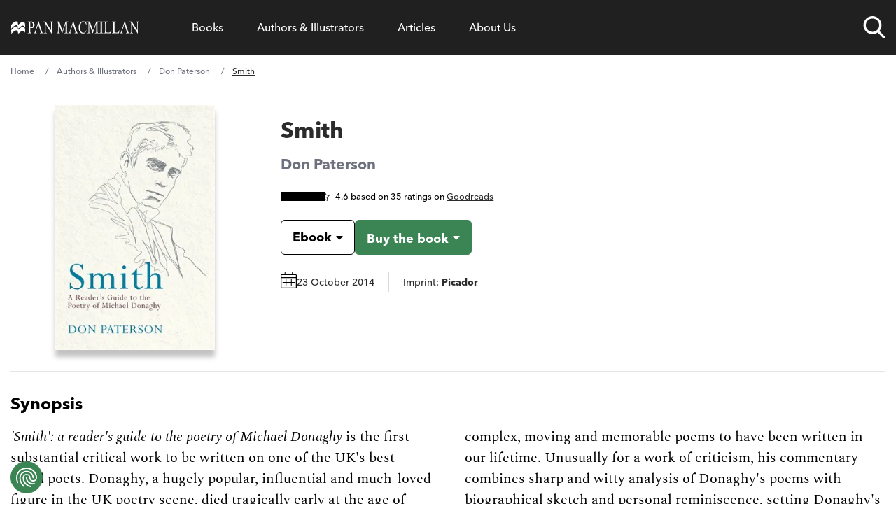

--- FILE ---
content_type: text/html; charset=UTF-8
request_url: https://www.panmacmillan.com/authors/don-paterson/smith/9781447282266
body_size: 31423
content:
<!DOCTYPE html><html lang="en" tabindex="-1"><head><meta charSet="utf-8"/><meta http-equiv="x-ua-compatible" content="ie=edge"/><meta name="viewport" content="width=device-width, initial-scale=1, minimum-scale=1, shrink-to-fit=no"/><meta name="generator" content="Gatsby 5.11.0"/><meta name="theme-color" content="#663399"/><meta name="description" content="Smith by Don Paterson, Ebook (ISBN: 9781447282266)" data-gatsby-head="true"/><meta property="og:url" content="https://www.panmacmillan.com/authors/don-paterson/smith/9781447281979" data-gatsby-head="true"/><meta property="og:title" content="Smith by Don Paterson" data-gatsby-head="true"/><meta property="og:description" content="Find out more about Smith by Don Paterson" data-gatsby-head="true"/><meta property="og:type" content="website" data-gatsby-head="true"/><meta property="og:image" content="https://ik.imagekit.io/panmac/tr:di-placeholder_portrait_aMjPtD9YZ.jpg,tr:w-350,f-jpg,pr-true/edition/9781447282266.jpg" data-gatsby-head="true"/><meta name="twitter:card" content="summary_large_image" data-gatsby-head="true"/><meta name="twitter:site" content="@panmacmillan" data-gatsby-head="true"/><meta name="twitter:creator" content="Pan Macmillan" data-gatsby-head="true"/><meta name="twitter:title" content="Smith by Don Paterson" data-gatsby-head="true"/><meta name="twitter:description" content="Find out more about Smith by Don Paterson" data-gatsby-head="true"/><meta name="twitter:image" content="https://ik.imagekit.io/panmac/tr:di-placeholder_portrait_aMjPtD9YZ.jpg,tr:w-350,f-jpg,pr-true/edition/9781447282266.jpg" data-gatsby-head="true"/><meta name="twitter:image:alt" content="Smith by Don Paterson" data-gatsby-head="true"/><style>.gatsby-image-wrapper{position:relative;overflow:hidden}.gatsby-image-wrapper picture.object-fit-polyfill{position:static!important}.gatsby-image-wrapper img{bottom:0;height:100%;left:0;margin:0;max-width:none;padding:0;position:absolute;right:0;top:0;width:100%;object-fit:cover}.gatsby-image-wrapper [data-main-image]{opacity:0;transform:translateZ(0);transition:opacity .25s linear;will-change:opacity}.gatsby-image-wrapper-constrained{display:inline-block;vertical-align:top}</style><noscript><style>.gatsby-image-wrapper noscript [data-main-image]{opacity:1!important}.gatsby-image-wrapper [data-placeholder-image]{opacity:0!important}</style></noscript><script type="module">const e="undefined"!=typeof HTMLImageElement&&"loading"in HTMLImageElement.prototype;e&&document.body.addEventListener("load",(function(e){const t=e.target;if(void 0===t.dataset.mainImage)return;if(void 0===t.dataset.gatsbyImageSsr)return;let a=null,n=t;for(;null===a&&n;)void 0!==n.parentNode.dataset.gatsbyImageWrapper&&(a=n.parentNode),n=n.parentNode;const o=a.querySelector("[data-placeholder-image]"),r=new Image;r.src=t.currentSrc,r.decode().catch((()=>{})).then((()=>{t.style.opacity=1,o&&(o.style.opacity=0,o.style.transition="opacity 500ms linear")}))}),!0);</script><link rel="preconnect" href="https://instagram.com"/><link rel="icon" href="/favicon-32x32.png?v=9c2bc0e2f951cbe5968e6633f2334d66" type="image/png"/><link rel="manifest" href="/manifest.webmanifest" crossorigin="anonymous"/><link rel="apple-touch-icon" sizes="48x48" href="/icons/icon-48x48.png?v=9c2bc0e2f951cbe5968e6633f2334d66"/><link rel="apple-touch-icon" sizes="72x72" href="/icons/icon-72x72.png?v=9c2bc0e2f951cbe5968e6633f2334d66"/><link rel="apple-touch-icon" sizes="96x96" href="/icons/icon-96x96.png?v=9c2bc0e2f951cbe5968e6633f2334d66"/><link rel="apple-touch-icon" sizes="144x144" href="/icons/icon-144x144.png?v=9c2bc0e2f951cbe5968e6633f2334d66"/><link rel="apple-touch-icon" sizes="192x192" href="/icons/icon-192x192.png?v=9c2bc0e2f951cbe5968e6633f2334d66"/><link rel="apple-touch-icon" sizes="256x256" href="/icons/icon-256x256.png?v=9c2bc0e2f951cbe5968e6633f2334d66"/><link rel="apple-touch-icon" sizes="384x384" href="/icons/icon-384x384.png?v=9c2bc0e2f951cbe5968e6633f2334d66"/><link rel="apple-touch-icon" sizes="512x512" href="/icons/icon-512x512.png?v=9c2bc0e2f951cbe5968e6633f2334d66"/><script data-gatsby="web-vitals-polyfill">
              !function(){var e,t,n,i,r={passive:!0,capture:!0},a=new Date,o=function(){i=[],t=-1,e=null,f(addEventListener)},c=function(i,r){e||(e=r,t=i,n=new Date,f(removeEventListener),u())},u=function(){if(t>=0&&t<n-a){var r={entryType:"first-input",name:e.type,target:e.target,cancelable:e.cancelable,startTime:e.timeStamp,processingStart:e.timeStamp+t};i.forEach((function(e){e(r)})),i=[]}},s=function(e){if(e.cancelable){var t=(e.timeStamp>1e12?new Date:performance.now())-e.timeStamp;"pointerdown"==e.type?function(e,t){var n=function(){c(e,t),a()},i=function(){a()},a=function(){removeEventListener("pointerup",n,r),removeEventListener("pointercancel",i,r)};addEventListener("pointerup",n,r),addEventListener("pointercancel",i,r)}(t,e):c(t,e)}},f=function(e){["mousedown","keydown","touchstart","pointerdown"].forEach((function(t){return e(t,s,r)}))},p="hidden"===document.visibilityState?0:1/0;addEventListener("visibilitychange",(function e(t){"hidden"===document.visibilityState&&(p=t.timeStamp,removeEventListener("visibilitychange",e,!0))}),!0);o(),self.webVitals={firstInputPolyfill:function(e){i.push(e),u()},resetFirstInputPolyfill:o,get firstHiddenTime(){return p}}}();
            </script><script>window.dataLayer = window.dataLayer || [];window.dataLayer.push({"platform":"gatsby"}); (function(w,d,s,l,i){w[l]=w[l]||[];w[l].push({'gtm.start': new Date().getTime(),event:'gtm.js'});var f=d.getElementsByTagName(s)[0], j=d.createElement(s),dl=l!='dataLayer'?'&l='+l:'';j.async=true;j.src= 'https://www.googletagmanager.com/gtm.js?id='+i+dl+'&gtm_auth=bW9egBmtWhf5eHgtTbJiLA&gtm_preview=env-2&gtm_cookies_win=x';f.parentNode.insertBefore(j,f); })(window,document,'script','dataLayer', 'GTM-N6SJQ6J');</script><style>.gatsby-image-wrapper{position:relative;overflow:hidden}.gatsby-image-wrapper picture.object-fit-polyfill{position:static!important}.gatsby-image-wrapper img{bottom:0;height:100%;left:0;margin:0;max-width:none;padding:0;position:absolute;right:0;top:0;width:100%;object-fit:cover}.gatsby-image-wrapper [data-main-image]{opacity:0;transform:translateZ(0);transition:opacity .25s linear;will-change:opacity}.gatsby-image-wrapper-constrained{display:inline-block;vertical-align:top}</style><noscript><style>.gatsby-image-wrapper noscript [data-main-image]{opacity:1!important}.gatsby-image-wrapper [data-placeholder-image]{opacity:0!important}</style></noscript><script type="module">const e="undefined"!=typeof HTMLImageElement&&"loading"in HTMLImageElement.prototype;e&&document.body.addEventListener("load",(function(e){const t=e.target;if(void 0===t.dataset.mainImage)return;if(void 0===t.dataset.gatsbyImageSsr)return;let a=null,n=t;for(;null===a&&n;)void 0!==n.parentNode.dataset.gatsbyImageWrapper&&(a=n.parentNode),n=n.parentNode;const o=a.querySelector("[data-placeholder-image]"),r=new Image;r.src=t.currentSrc,r.decode().catch((()=>{})).then((()=>{t.style.opacity=1,o&&(o.style.opacity=0,o.style.transition="opacity 500ms linear")}))}),!0);</script><style>@import url("https://use.typekit.net/shc4enj.css");
@font-face {
    font-family: "Spectral";
    src: url("/fonts/rnCr-xNNww_2s0amA9M5kng.woff2") format("woff2");
    font-display: swap;
    font-weight: normal;
}
@font-face {
    font-family: "Spectral";
    src: url("/fonts/rnCs-xNNww_2s0amA9uCt23BafY.woff2") format("woff2");
    font-display: swap;
    font-weight: bold;
}
@font-face {
    font-family: "Spectral";
    src: url("/fonts/rnCt-xNNww_2s0amA9M8onrmTA.woff2") format("woff2");
    font-display: swap;
    font-weight: normal;
    font-style: italic;
}
@font-face {
    font-family: "Spectral";
    src: url("/fonts/rnCu-xNNww_2s0amA9M8qsHDWfSFXQ.woff2") format("woff2");
    font-display: swap;
    font-weight: bold;
    font-style: italic;
}
html {
    -webkit-text-size-adjust: 100%;
    font-feature-settings: normal;
    font-family: avenir-next-lt-pro, Arial, sans-serif;
    line-height: 1.5;
    -moz-tab-size: 4;
    -o-tab-size: 4;
    tab-size: 4;
}

body {
    overflow-x: hidden;
    line-height: inherit;
    margin: 0;
}

.container-main {
    margin-left: auto;
    margin-right: auto;
    padding-left: 1rem;
    padding-right: 1rem;
    width: 100%;
}

@media (min-width: 640px) {
    .container-main {
        max-width: 100%;
        padding-left: 1.25rem;
        padding-right: 1.25rem;
    }
}
@media (min-width: 1068px) {
    .container-main {
        max-width: 1000px;
        padding-left: 0;
        padding-right: 0;
    }
}
@media (min-width: 1200px) {
    .container-main {
        max-width: 1250px;
        padding-left: 0;
        padding-right: 0;
    }
}
main,
footer {
    display: none;
}

menu,
ol,
ul {
    list-style: none;
    margin: 0;
    padding: 0;
}

nav {
    background-color: #202020;
    position: relative;
    z-index: 999999;
    width: 100%;
    min-height: 72px;
}

nav.nav--sa .nav-list::after {
    z-index: -1;
    content: "";
}

.nav--small .nav-links-list__item > a,
.nav--small .nav-links-list__item > span {
    padding-top: 16px;
    padding-bottom: 16px;
    font-size: 16px;
    cursor: pointer;
}

.nav--small .nav-list__logo a svg .svg-logo-text {
    opacity: 0;
}

nav.nav--trade .nav-links-list__item a,
nav.nav--trade .nav-links-list__item span {
    font-size: 16px;
}

nav.nav--trade .meganav-title.meganav-title--mobile,
nav.nav--trade .mobile-arrow {
    display: none;
}

nav.nav--trade .nav-list li {
    line-height: 30px;
}

.nav-list {
    background-color: #202020;
    display: flex;
    justify-content: space-between;
}

.nav-list .nav-list__logo {
    width: 12%;
}

.nav-list .nav-list__search {
    width: 8%;
}

.nav-list .nav-list__links {
    width: 75%;
}

@supports (display: grid) {
    .nav-list {
        align-items: center;
        display: grid;
        grid-template-columns: repeat(12, 1fr);
        grid-column-gap: 16px;
        position: relative;
    }

    .nav-list .nav-list__logo {
        grid-column: span 2;
        width: auto;
        width: initial;
    }

    .nav-list .nav-list__search {
        grid-column: span 1;
        width: auto;
        width: initial;
    }

    .nav-list .nav-list__links {
        grid-column: span 9;
        width: auto;
        width: initial;
    }
}
@media screen and (max-width: 1200px) {
    .nav-list .nav-list__logo {
        grid-column: span 4;
    }

    .nav-list .nav-list__search {
        grid-column-start: 9;
        grid-column-end: span 2;
    }

    .nav-list .nav-list__mobile-trigger {
        grid-column-start: 11;
        grid-column-end: span 3;
    }
}
@media screen and (max-width: 640px) {
    .nav-list .nav-list__search {
        grid-column-start: 8;
        grid-column-end: span 2;
    }

    .nav-list .nav-list__mobile-trigger {
        grid-column-start: 10;
        grid-column-end: span 3;
    }
}
@media screen and (max-width: 520px) {
    .nav-list .nav-list__search {
        grid-column-start: 7;
    }

    .nav-list .nav-list__mobile-trigger {
        grid-column-start: 9;
        grid-column-end: span 4;
    }

    .nav-list .nav-list__logo {
        grid-column: span 5;
    }
}
.nav-list__logo {
    align-items: center;
    display: flex;
}

.nav-list__logo a {
    max-height: 24px;
    max-width: 185px;
}

.nav-list__logo a svg,
.header-logo {
    fill: #fff;
    max-height: 24px;
    max-width: 100%;
    width: 185px;
}

.nav-list__logo a svg path {
    transition: 0.3s ease;
}

.nav-list__links {
    padding-left: 24px;
    padding-right: 24px;
}

.nav-links-list {
    align-items: center;
    display: flex;
}

@media screen and (max-width: 1200px) {
    .nav-list .nav-list__links {
        background-color: #202020;
        height: calc(100% - 72px);
        padding: 0;
        position: fixed;
        right: 0;
        top: 72px;
        transform: translate3d(100%, 0, 0);
        transition: 0.3s ease;
        width: 100%;
    }

    .nav-list .meganav-list {
        position: absoloute;
        height: 100%;
    }
}
@media screen and (min-width: 1200px) {
    .nav-links-list,
    .nav-links-list__item {
        height: 100%;
    }

    .nav-links-list__item > span {
        display: flex !important;
        align-items: center;
    }
}
.nav-links-list__item a {
    text-decoration: none;
}

.nav-links-list__item > a,
.nav-links-list__item > span,
.nav-links-list__item > button {
    color: #fff;
    display: block;
    text-align: center;
    padding: 24px;
    cursor: pointer;
}

.nav-links-list__item > span > a,
.nav-links-list__item > button > a {
    color: #fff;
}

.nav-links-list__item > span > a,
.nav-links-list__item > span:hover > a,
.nav-links-list__item > button > a,
.nav-links-list__item > button:hover > a {
    background-color: transparent !important;
}

.nav-list__search {
    align-items: center;
    display: flex;
    justify-self: end;
    position: relative;
    height: 100% !important;
}

@media screen and (max-width: 1200px) {
    .nav-list__search {
        padding-top: 24px;
        padding-bottom: 24px;
    }
}
.nav-list__search.nav-list__search--open .nav-search-trigger__search-input {
    opacity: 1;
    transform: scaleY(1) translate3d(0, 100%, 0);
}

.nav-search-trigger {
    height: 32px;
    width: 32px;
}

@media screen and (max-width: 520px) {
    .nav-search-trigger {
        position: relative;
        height: 24px;
        width: 24px;
    }
}
.nav-search-trigger__search-input {
    box-shadow: 0 10px 24px 0 rgba(0, 0, 0, 0.24);
    border-bottom-left-radius: 6px;
    border-bottom-right-radius: 6px;
    bottom: -18px;
    height: 57px;
    opacity: 0;
    position: absolute;
    right: 0;
    transition: 0.3s ease;
    transform-origin: top;
    transform: scaleY(0) translate3d(0, 10%, 0);
    width: 600px;
    z-index: -1;
}

@media screen and (max-width: 1200px) {
    .nav-search-trigger__search-input {
        bottom: -18px;
        right: -120px;
        width: 400px;
    }
}
@media screen and (max-width: 520px) {
    .nav-search-trigger__search-input {
        bottom: initial;
        position: absolute;
        top: -10px;
        width: 330px !important;
    }

    .nav-search-trigger__search-input input {
        font-size: 12px;
    }
}
.nav-list__mobile-trigger .menu-link {
    color: #fff !important;
    font-family: "avenir-next-lt-pro", arial;
    cursor: pointer;
}

.nav-list__mobile-trigger {
    display: none;
    justify-self: end;
}

.nav-list__mobile-trigger .menu-link {
    display: block;
    padding-right: 40px;
    position: relative;
}

.nav-list__mobile-trigger .menu-link span.lines {
    padding-top: 8px;
    display: block;
    height: 2px;
    padding-bottom: 10px;
    position: absolute;
    right: 0;
    top: 17px;
    transform: translate3d(0, -50%, 0);
    width: 24px;
}

.nav-list__mobile-trigger .menu-link span.lines .middle {
    background-color: #fff;
    display: block;
    height: 2px;
    position: absolute;
    left: 50%;
    transition: 0.4s ease;
    top: 39%;
    transform: translate3d(-50%, -50%, 0) scaleX(1);
    width: 24px;
}

.nav-list__mobile-trigger .menu-link span.lines::after,
.nav-list__mobile-trigger .menu-link span.lines::before {
    background-color: #fff;
    content: "";
    display: block;
    height: 2px;
    position: absolute;
    right: 0;
    transition: 0.4s ease;
    width: 24px;
}

.nav-list__mobile-trigger .menu-link span.lines::before {
    top: -4px;
}

.nav-list__mobile-trigger .menu-link span.lines::after {
    bottom: 0;
}

@media screen and (max-width: 1200px) {
    ul li.nav-list__mobile-trigger {
        display: block;
    }

    .nav-list__mobile-trigger {
        font-size: 15px;
    }
}
.meganav-list__bck-btn {
    font-size: 16px;
    display: none;
    padding-left: 32px;
    position: relative;
}

@media screen and (max-width: 1200px) {
    .meganav-list__bck-btn {
        grid-column: span 12;
        display: block;
        grid-area: "back";
    }
}
.meganav-list__sublist-item a,
.nav-links-list__item > a,
.nav-links-list__item > span {
    font-family: "avenir-next-lt-pro", arial;
}

.meganav-list {
    align-content: start;
    background-color: #fff;
    box-shadow: 0 10px 24px 0 rgba(0, 0, 0, 0.24);
    border-radius: 6px;
    bottom: 0;
    display: flex;
    flex-wrap: wrap;
    justify-content: space-between;
    left: 0;
    min-height: 272px;
    opacity: 0;
    overflow: hidden;
    position: absolute;
    transform: translate3d(0, -20%, 0);
    transition: 0.3s ease;
    width: 100%;
    z-index: -1;
    padding: 32px 24px;
    list-style-type: none;
}

.meganav-list__item.newsletter.mobile {
    grid-area: unset;
    padding: 16px;
    display: none;
}
@media screen and (min-width: 300px) {
    .meganav-list__item.newsletter.mobile {
        display: block;
    }
}
@media screen and (min-width: 1200px) {
    .meganav-list__item.newsletter.mobile {
        display: none !important;
    }
}
.meganav-list__item.newsletter.mobile form {
    color: white;
}

.font-normal {
    font-weight: 500;
}

.font-bold {
    font-weight: 800;
}

html {
    font-weight: 500;
}

nav.nav--trade button.js-meganav-trigger,
nav.nav--trade button.js-nav-back,
nav.nav--trade button.js-meganavlistitem-trigger,
nav.nav--trade button.menu-link {
    font-family: inherit;
    color: inherit;
    line-height: inherit;
    outline: none;
}

/*# sourceMappingURL=fcp.css.map */
</style><link rel="sitemap" type="application/xml" href="/sitemap-index.xml"/><title data-gatsby-head="true">Smith by Don Paterson - Pan Macmillan</title><link rel="preload" as="font" href="/fonts/9cf0b086-1d0f-4fca-8d69-91f887fccded.woff2" type="font/woff2" crossorigin="anonymous" data-gatsby-head="true"/><link rel="preload" as="font" href="/fonts/27c46a82-5633-4ad2-b344-5a8a72cbe74f.woff2" type="font/woff2" crossorigin="anonymous" data-gatsby-head="true"/><link rel="canonical" href="https://www.panmacmillan.com/authors/don-paterson/smith/9781447281979" data-gatsby-head="true"/><script type="application/ld+json" data-gatsby-head="true">{"@context":"http://schema.org","@type":"BreadcrumbList","itemListElement":[{"@type":"ListItem","position":1,"name":"Home","item":"https://www.panmacmillan.com"},{"@type":"ListItem","position":2,"name":"Authors & Illustrators","item":"https://www.panmacmillan.com/authors"},{"@type":"ListItem","position":3,"name":"Don Paterson","image":"https://ik.imagekit.io/panmac/tr:di-placeholder_portrait_aMjPtD9YZ.jpg,tr:w-350,f-jpg,pr-true/contributor/2106-onix.jpg","item":"https://www.panmacmillan.com/authors/don-paterson/2106"},{"@type":"ListItem","position":4,"name":"Smith","image":"https://ik.imagekit.io/panmac/tr:di-placeholder_portrait_aMjPtD9YZ.jpg,tr:w-350,f-jpg,pr-true/edition/9781447282266.jpg","item":"https://www.panmacmillan.com/authors/don-paterson/smith/9781447282266"}]}</script><link rel="preconnect" href="https://ik.imagekit.io" crossorigin="anonymous"/></head><body><noscript><iframe src="https://www.googletagmanager.com/ns.html?id=GTM-N6SJQ6J&gtm_auth=bW9egBmtWhf5eHgtTbJiLA&gtm_preview=env-2&gtm_cookies_win=x" height="0" width="0" style="display: none; visibility: hidden" aria-hidden="true"></iframe></noscript><div id="___gatsby"><div style="outline:none" tabindex="-1" id="gatsby-focus-wrapper"><a href="#main-content" class="skip-link">Skip to main content</a><!-- slice-start id="Header-1" --><nav class="nav--trade"><div class="container-main"><ul class="nav-list"><li class="nav-list__logo js-logo"><a aria-current="page" aria-label="Home" class="" href="/"><img src="[data-uri]" alt="" class="header-logo"/></a></li><li class="nav-list__links xl:h-full xl:!overflow-hidden" style="overflow-y:scroll;overflow-x:hidden"><ul class="nav-links-list xl:h-full"><li class="nav-links-list__item js-meganav-parent xl:h-full nav-links-list__item--meganav"><button class="js-meganav-trigger xl:!flex xl:items-center xl:h-full bg-transparent border-0 cursor-pointer w-full text-left p-0" aria-label="Open Books menu" aria-expanded="false"><a class="text-white no-underline" href="/genres">Books</a><span class="mobile-arrow" aria-hidden="true"><svg xmlns="http://www.w3.org/2000/svg" aria-hidden="true" focusable="false"><g fill-rule="nonzero" stroke="#FFF" fill="none"><path d="M.5 7.5h32" stroke-linecap="square"></path><path d="M33.157 7.5l.353-.354-.353.354.353.354-.353-.354zm0 0l-6.01 6.01 6.01-6.01-6.01-6.01 6.01 6.01z"></path></g></svg></span></button><ul class="meganav-list meganav-list--fourcol"><li class="meganav-list__item"><span class="js-nav-back meganav-list__bck-btn bg-transparent border-0 cursor-pointer" aria-label="Go back to main menu"><span class="mobile-arrow" aria-hidden="true"><svg xmlns="http://www.w3.org/2000/svg" aria-hidden="true" focusable="false"><g fill-rule="nonzero" stroke="#FFF" fill="none"><path d="M.5 7.5h32" stroke-linecap="square"></path><path d="M33.157 7.5l.353-.354-.353.354.353.354-.353-.354zm0 0l-6.01 6.01 6.01-6.01-6.01-6.01 6.01 6.01z"></path></g></svg></span>Back</span></li><li class="meganav-list__item"><span class="text-white xl:text-black hover:text-link font-bold mb-2 text-left font-sans js-meganavlistitem-trigger meganav-list__item-trigger--active bg-transparent border-0 cursor-pointer w-full p-0"><a class="no-underline text-white xl:text-black hover:xl:text-link hover:text-link" href="/genres/fiction">Fiction</a></span><ul class="meganav-list__sublist-grid"><li class="leading-7"><a class="no-underline text-white xl:text-black hover:text-link" href="/genres/fiction/classics">Classics</a></li><li class="leading-7"><a class="no-underline text-white xl:text-black hover:text-link" href="/genres/fiction/crime-and-thriller">Crime and Thriller</a></li><li class="leading-7"><a class="no-underline text-white xl:text-black hover:text-link" href="/genres/fiction/historical-fiction">Historical Fiction</a></li><li class="leading-7"><a class="no-underline text-white xl:text-black hover:text-link" href="/genres/fiction/literary-fiction">Literary Fiction</a></li><li class="leading-7"><a class="no-underline text-white xl:text-black hover:text-link" href="/genres/fiction/poetry">Poetry</a></li><li class="leading-7"><a class="no-underline text-white xl:text-black hover:text-link" href="/genres/fiction/romance">Romance </a></li><li class="leading-7"><a class="no-underline text-white xl:text-black hover:text-link" href="/genres/fiction/science-fiction-fantasy">Science Fiction and Fantasy</a></li></ul></li><li class="meganav-list__item"><span class="text-white xl:text-black hover:text-link font-bold mb-2 text-left font-sans js-meganavlistitem-trigger bg-transparent border-0 cursor-pointer w-full p-0"><a class="no-underline text-white xl:text-black hover:xl:text-link hover:text-link" href="/genres/adult-non-fiction">Non-fiction</a></span><ul class="meganav-list__sublist-grid"><li class="leading-7"><a class="no-underline text-white xl:text-black hover:text-link" href="/genres/adult-non-fiction/biography">Biography</a></li><li class="leading-7"><a class="no-underline text-white xl:text-black hover:text-link" href="/genres/adult-non-fiction/business">Business</a></li><li class="leading-7"><a class="no-underline text-white xl:text-black hover:text-link" href="/genres/adult-non-fiction/history-and-politics">History and Politics</a></li><li class="leading-7"><a class="no-underline text-white xl:text-black hover:text-link" href="/genres/adult-non-fiction/science-and-nature">Science and Nature</a></li><li class="leading-7"><a class="no-underline text-white xl:text-black hover:text-link" href="/genres/adult-non-fiction/true-crime">True Crime</a></li><li class="leading-7"><a class="no-underline text-white xl:text-black hover:text-link" href="/genres/adult-non-fiction/wellbeing-and-self-help">Wellbeing and Self-help</a></li></ul></li><li class="meganav-list__item"><span class="text-white xl:text-black hover:text-link font-bold mb-2 text-left font-sans js-meganavlistitem-trigger bg-transparent border-0 cursor-pointer w-full p-0"><a class="no-underline text-white xl:text-black hover:xl:text-link hover:text-link" href="/genres/children">Children</a></span><ul class="meganav-list__sublist-grid"><li class="leading-7"><a class="no-underline text-white xl:text-black hover:text-link" href="/genres/baby-toddler-books">Books for Babies and Toddlers</a></li><li class="leading-7"><a class="no-underline text-white xl:text-black hover:text-link" href="/genres/childrens-books/ages-3-5">Books for Ages 3 to 5</a></li><li class="leading-7"><a class="no-underline text-white xl:text-black hover:text-link" href="/genres/childrens-books/ages-6-8">Books for Ages 6-8</a></li><li class="leading-7"><a class="no-underline text-white xl:text-black hover:text-link" href="/genres/childrens-books/ages-9-12">Books for Ages 9-12</a></li><li class="leading-7"><a class="no-underline text-white xl:text-black hover:text-link" href="/genres/childrens-books/children-s-classics">Children&#x27;s Classics</a></li><li class="leading-7"><a class="no-underline text-white xl:text-black hover:text-link" href="/genres/childrens-books/children-s-poems">Children&#x27;s Poems</a></li></ul></li><li class="meganav-list__item"><span class="text-white xl:text-black hover:text-link font-bold mb-2 text-left font-sans js-meganavlistitem-trigger bg-transparent border-0 cursor-pointer w-full p-0"><a class="no-underline text-white xl:text-black hover:xl:text-link hover:text-link" href="/genres/young-adult">Young Adult</a></span><ul class="meganav-list__sublist-grid"><li class="leading-7"><a class="no-underline text-white xl:text-black hover:text-link" href="/genres/young-adult/dystopian">Dystopian</a></li><li class="leading-7"><a class="no-underline text-white xl:text-black hover:text-link" href="/genres/young-adult/friendship">Friendship</a></li><li class="leading-7"><a class="no-underline text-white xl:text-black hover:text-link" href="/genres/young-adult/love-and-romance">Love and Romance</a></li><li class="leading-7"><a class="no-underline text-white xl:text-black hover:text-link" href="/genres/young-adult/science-fiction-fantasy">Science Fiction &amp; Fantasy</a></li><li class="leading-7"><a class="no-underline text-white xl:text-black hover:text-link" href="/genres/young-adult/modern-fiction">Modern Fiction</a></li></ul></li><li class="meganav-list__item meganav-list__horizontal"><span class="text-white xl:text-black hover:text-link font-bold mb-2 text-left font-sans js-meganavlistitem-trigger bg-transparent border-0 cursor-pointer w-full p-0"><a class="no-underline text-white xl:text-black hover:xl:text-link hover:text-link" href="/genres/audiobooks">Audiobooks</a></span><ul class="meganav-list__sublist-grid"><li class="leading-7"><a class="no-underline text-white xl:text-black hover:text-link" href="/genres/audio/fiction">Fiction Audiobooks</a></li><li class="leading-7"><a class="no-underline text-white xl:text-black hover:text-link" href="/genres/audio/non-fiction">Non-fiction Audiobooks</a></li><li class="leading-7"><a class="no-underline text-white xl:text-black hover:text-link" href="/genres/audio/children-s-audiobooks">Children&#x27;s Audiobooks</a></li></ul></li><li class="divider"></li><li class="meganav-list__item newsletter"><p class="mb-2 font-sans font-bold text-left">Hear more from Pan Macmillan</p><div class="email-subscription__email-input-container email-subscription--white"></div></li><li class="meganav-list__item social"><ul class="social-bar"><li class="mr-4 sans max-w-8"><a href="https://www.facebook.com/pages/Pan-Macmillan/246973468695197" data-social="Facebook" class="js-follow" target="_blank" rel="noopener noreferrer"> <img alt="Facebook" title="Facebook" src="[data-uri]" width="32" height="32" class="optanon-category-C0004"/> <!-- -->Facebook</a></li><li class="mr-4 sans max-w-8"><a href="https://www.instagram.com/panmacmillan/" data-social="Instagram" class="no-underline js-follow" target="_blank" rel="noopener noreferrer"><img alt="Instagram" title="Instagram" class="" src="[data-uri]" width="32" height="32"/> <!-- -->Instagram</a></li><li class="mr-4 sans max-w-8"><a href="https://www.tiktok.com/@panmacmillan" data-social="TikTok" class="no-underline js-follow" target="_blank" rel="noopener noreferrer"><img alt="TikTok" title="TikTok" class="" src="[data-uri]" width="32" height="32"/> <!-- -->TikTok</a></li><li class="mr-4 sans max-w-8"><a href="https://www.youtube.com/@BookBreak" data-social="YouTube" class="no-underline js-follow" target="_blank" rel="noopener noreferrer"><img alt="YouTube" title="YouTube" class="" src="/static/icon--youtube-9e0a06908faabfd4967ed386458c4f4d.png" width="32" height="32"/> <!-- -->YouTube</a></li></ul></li></ul></li><li class="nav-links-list__item js-meganav-parent xl:h-full nav-links-list__item--meganav"><button class="js-meganav-trigger xl:!flex xl:items-center xl:h-full bg-transparent border-0 cursor-pointer w-full text-left p-0" aria-label="Open Authors &amp; Illustrators menu" aria-expanded="false"><a class="no-underline text-white hover:text-link" href="/authors">Authors &amp; Illustrators</a><span class="mobile-arrow" aria-hidden="true"><svg xmlns="http://www.w3.org/2000/svg" aria-hidden="true" focusable="false"><g fill-rule="nonzero" stroke="#FFF" fill="none"><path d="M.5 7.5h32" stroke-linecap="square"></path><path d="M33.157 7.5l.353-.354-.353.354.353.354-.353-.354zm0 0l-6.01 6.01 6.01-6.01-6.01-6.01 6.01 6.01z"></path></g></svg></span></button><ul class="meganav-list meganav-list--authors"><li class="meganav-list__item"><span class="js-nav-back meganav-list__bck-btn bg-transparent border-0 cursor-pointer" aria-label="Go back to main menu"><span class="mobile-arrow" aria-hidden="true"><svg xmlns="http://www.w3.org/2000/svg" aria-hidden="true" focusable="false"><g fill-rule="nonzero" stroke="#FFF" fill="none"><path d="M.5 7.5h32" stroke-linecap="square"></path><path d="M33.157 7.5l.353-.354-.353.354.353.354-.353-.354zm0 0l-6.01 6.01 6.01-6.01-6.01-6.01 6.01 6.01z"></path></g></svg></span>Back</span></li><li class="!col-span-12 meganav-list__item"><p class="col-span-12 mb-2 font-sans font-bold text-left text-[#767676] text-sm lg:text-[17px]">Filter by Surname A - Z<!-- --> <a class="meganav-list__view-featured no-underline" href="/authors">View Featured Authors</a></p><ol class="grid gap-2 grid-cols-4 col-span-12 sm:text-left sm:grid-cols-[repeat(26,1fr)] !ml-0 !list-none"><li class="font-sans text-2xl uppercase transition-all js-alphabet hover:scale-105"><a class="text-white xl:text-black sm:hover:text-link no-underline" href="/contributors/a">a</a></li><li class="font-sans text-2xl uppercase transition-all js-alphabet hover:scale-105"><a class="text-white xl:text-black sm:hover:text-link no-underline" href="/contributors/b">b</a></li><li class="font-sans text-2xl uppercase transition-all js-alphabet hover:scale-105"><a class="text-white xl:text-black sm:hover:text-link no-underline" href="/contributors/c">c</a></li><li class="font-sans text-2xl uppercase transition-all js-alphabet hover:scale-105"><a class="text-white xl:text-black sm:hover:text-link no-underline" href="/contributors/d">d</a></li><li class="font-sans text-2xl uppercase transition-all js-alphabet hover:scale-105"><a class="text-white xl:text-black sm:hover:text-link no-underline" href="/contributors/e">e</a></li><li class="font-sans text-2xl uppercase transition-all js-alphabet hover:scale-105"><a class="text-white xl:text-black sm:hover:text-link no-underline" href="/contributors/f">f</a></li><li class="font-sans text-2xl uppercase transition-all js-alphabet hover:scale-105"><a class="text-white xl:text-black sm:hover:text-link no-underline" href="/contributors/g">g</a></li><li class="font-sans text-2xl uppercase transition-all js-alphabet hover:scale-105"><a class="text-white xl:text-black sm:hover:text-link no-underline" href="/contributors/h">h</a></li><li class="font-sans text-2xl uppercase transition-all js-alphabet hover:scale-105"><a class="text-white xl:text-black sm:hover:text-link no-underline" href="/contributors/i">i</a></li><li class="font-sans text-2xl uppercase transition-all js-alphabet hover:scale-105"><a class="text-white xl:text-black sm:hover:text-link no-underline" href="/contributors/j">j</a></li><li class="font-sans text-2xl uppercase transition-all js-alphabet hover:scale-105"><a class="text-white xl:text-black sm:hover:text-link no-underline" href="/contributors/k">k</a></li><li class="font-sans text-2xl uppercase transition-all js-alphabet hover:scale-105"><a class="text-white xl:text-black sm:hover:text-link no-underline" href="/contributors/l">l</a></li><li class="font-sans text-2xl uppercase transition-all js-alphabet hover:scale-105"><a class="text-white xl:text-black sm:hover:text-link no-underline" href="/contributors/m">m</a></li><li class="font-sans text-2xl uppercase transition-all js-alphabet hover:scale-105"><a class="text-white xl:text-black sm:hover:text-link no-underline" href="/contributors/n">n</a></li><li class="font-sans text-2xl uppercase transition-all js-alphabet hover:scale-105"><a class="text-white xl:text-black sm:hover:text-link no-underline" href="/contributors/o">o</a></li><li class="font-sans text-2xl uppercase transition-all js-alphabet hover:scale-105"><a class="text-white xl:text-black sm:hover:text-link no-underline" href="/contributors/p">p</a></li><li class="font-sans text-2xl uppercase transition-all js-alphabet hover:scale-105"><a class="text-white xl:text-black sm:hover:text-link no-underline" href="/contributors/q">q</a></li><li class="font-sans text-2xl uppercase transition-all js-alphabet hover:scale-105"><a class="text-white xl:text-black sm:hover:text-link no-underline" href="/contributors/r">r</a></li><li class="font-sans text-2xl uppercase transition-all js-alphabet hover:scale-105"><a class="text-white xl:text-black sm:hover:text-link no-underline" href="/contributors/s">s</a></li><li class="font-sans text-2xl uppercase transition-all js-alphabet hover:scale-105"><a class="text-white xl:text-black sm:hover:text-link no-underline" href="/contributors/t">t</a></li><li class="font-sans text-2xl uppercase transition-all js-alphabet hover:scale-105"><a class="text-white xl:text-black sm:hover:text-link no-underline" href="/contributors/u">u</a></li><li class="font-sans text-2xl uppercase transition-all js-alphabet hover:scale-105"><a class="text-white xl:text-black sm:hover:text-link no-underline" href="/contributors/v">v</a></li><li class="font-sans text-2xl uppercase transition-all js-alphabet hover:scale-105"><a class="text-white xl:text-black sm:hover:text-link no-underline" href="/contributors/w">w</a></li><li class="font-sans text-2xl uppercase transition-all js-alphabet hover:scale-105"><a class="text-white xl:text-black sm:hover:text-link no-underline" href="/contributors/x">x</a></li><li class="font-sans text-2xl uppercase transition-all js-alphabet hover:scale-105"><a class="text-white xl:text-black sm:hover:text-link no-underline" href="/contributors/y">y</a></li><li class="font-sans text-2xl uppercase transition-all js-alphabet hover:scale-105"><a class="text-white xl:text-black sm:hover:text-link no-underline" href="/contributors/z">z</a></li></ol></li></ul></li><li class="nav-links-list__item js-meganav-parent xl:h-full nav-links-list__item--meganav"><button class="js-meganav-trigger xl:!flex xl:items-center xl:h-full bg-transparent border-0 cursor-pointer w-full text-left p-0" aria-label="Open Articles menu" aria-expanded="false"><a class="no-underline" href="/blogs">Articles</a><span class="mobile-arrow" aria-hidden="true"><svg xmlns="http://www.w3.org/2000/svg" aria-hidden="true" focusable="false"><g fill-rule="nonzero" stroke="#FFF" fill="none"><path d="M.5 7.5h32" stroke-linecap="square"></path><path d="M33.157 7.5l.353-.354-.353.354.353.354-.353-.354zm0 0l-6.01 6.01 6.01-6.01-6.01-6.01 6.01 6.01z"></path></g></svg></span></button><ul class="meganav-list meganav-list--articles"><li class="meganav-list__item"><span class="js-nav-back meganav-list__bck-btn bg-transparent border-0 cursor-pointer" aria-label="Go back to main menu"><span class="mobile-arrow" aria-hidden="true"><svg xmlns="http://www.w3.org/2000/svg" aria-hidden="true" focusable="false"><g fill-rule="nonzero" stroke="#FFF" fill="none"><path d="M.5 7.5h32" stroke-linecap="square"></path><path d="M33.157 7.5l.353-.354-.353.354.353.354-.353-.354zm0 0l-6.01 6.01 6.01-6.01-6.01-6.01 6.01 6.01z"></path></g></svg></span>Back</span></li><li class="meganav-list__item categories"><p class="mb-2 font-sans font-bold text-left">Explore articles by genre</p><ul class="meganav-list--categories"><li class="leading-7"><a class="text-white xl:text-black no-underline hover:text-link" href="/blogs/books-for-children">Books for Children</a></li><li class="leading-7"><a class="text-white xl:text-black no-underline hover:text-link" href="/blogs/classics">Classics</a></li><li class="leading-7"><a class="text-white xl:text-black no-underline hover:text-link" href="/blogs/crime-thriller">Crime &amp; Thriller</a></li><li class="leading-7"><a class="text-white xl:text-black no-underline hover:text-link" href="/blogs/fiction">Fiction</a></li><li class="leading-7"><a class="text-white xl:text-black no-underline hover:text-link" href="/blogs/general">General</a></li><li class="leading-7"><a class="text-white xl:text-black no-underline hover:text-link" href="/blogs/history">History</a></li><li class="leading-7"><a class="text-white xl:text-black no-underline hover:text-link" href="/blogs/lifestyle-wellbeing">Lifestyle &amp; Wellbeing</a></li><li class="leading-7"><a class="text-white xl:text-black no-underline hover:text-link" href="/blogs/literary">Literary</a></li><li class="leading-7"><a class="text-white xl:text-black no-underline hover:text-link" href="/blogs/science-fiction-and-fantasy">Science Fiction &amp; Fantasy</a></li><li class="leading-7"><a class="text-white xl:text-black no-underline hover:text-link" href="/blogs/young-adult">Young Adult</a></li></ul><p class="mt-4 mb-2 font-sans font-bold text-left">Don&#x27;t Miss</p><ul><li class="meganav-list__sublist-item"><a class="no-underline hover:!text-link text-black" href="/picador-collection">Picador Collection</a></li></ul></li><li class="meganav-list__item popular"><p class="mb-2 font-sans font-bold text-left">Latest</p><div id="latest-articles"><ul class="megamenu--latest-articles"><li><a class="text-white no-underline xl:text-black hover:text-link" href="/blogs/crime-thriller/alice-feeney-books">Alice Feeney&#x27;s books: a guide</a></li><li><a class="text-white no-underline xl:text-black hover:text-link" href="/blogs/fiction/books-to-read-if-you-love-emily-henry">Books to read if you love Emily Henry</a></li><li><a class="text-white no-underline xl:text-black hover:text-link" href="/blogs/crime-thriller/ann-cleeves-vera-stanhope-book-series-crime">Ann Cleeves’ Vera Stanhope books in order</a></li></ul></div></li><li class="divider"></li><li class="meganav-list__item newsletter"><p class="mb-2 font-sans font-bold text-left">Hear more from Pan Macmillan</p><div class="email-subscription__email-input-container email-subscription--white"></div></li><li class="meganav-list__item social"><ul class="social-bar"><li class="mr-4 sans max-w-8"><a href="https://www.facebook.com/pages/Pan-Macmillan/246973468695197" data-social="Facebook" class="js-follow" target="_blank" rel="noopener noreferrer"> <img alt="Facebook" title="Facebook" src="[data-uri]" width="32" height="32" class="optanon-category-C0004"/> <!-- -->Facebook</a></li><li class="mr-4 sans max-w-8"><a href="https://www.instagram.com/panmacmillan/" data-social="Instagram" class="no-underline js-follow" target="_blank" rel="noopener noreferrer"><img alt="Instagram" title="Instagram" class="" src="[data-uri]" width="32" height="32"/> <!-- -->Instagram</a></li><li class="mr-4 sans max-w-8"><a href="https://www.tiktok.com/@panmacmillan" data-social="TikTok" class="no-underline js-follow" target="_blank" rel="noopener noreferrer"><img alt="TikTok" title="TikTok" class="" src="[data-uri]" width="32" height="32"/> <!-- -->TikTok</a></li><li class="mr-4 sans max-w-8"><a href="https://www.youtube.com/@BookBreak" data-social="YouTube" class="no-underline js-follow" target="_blank" rel="noopener noreferrer"><img alt="YouTube" title="YouTube" class="" src="/static/icon--youtube-9e0a06908faabfd4967ed386458c4f4d.png" width="32" height="32"/> <!-- -->YouTube</a></li></ul></li></ul></li><li class="nav-links-list__item js-meganav-parent xl:h-full nav-links-list__item--meganav"><button class="js-meganav-trigger xl:!flex xl:items-center xl:h-full bg-transparent border-0 cursor-pointer w-full text-left p-0" aria-label="Open About Us menu" aria-expanded="false"><a class="text-white no-underline" href="/about-pan-macmillan">About Us</a><span class="mobile-arrow" aria-hidden="true"><svg xmlns="http://www.w3.org/2000/svg" aria-hidden="true" focusable="false"><g fill-rule="nonzero" stroke="#FFF" fill="none"><path d="M.5 7.5h32" stroke-linecap="square"></path><path d="M33.157 7.5l.353-.354-.353.354.353.354-.353-.354zm0 0l-6.01 6.01 6.01-6.01-6.01-6.01 6.01 6.01z"></path></g></svg></span></button><ul class="meganav-list meganav-list--default"><li class="meganav-list__item"><span class="js-nav-back meganav-list__bck-btn bg-transparent border-0 cursor-pointer" aria-label="Go back to main menu"><span class="mobile-arrow" aria-hidden="true"><svg xmlns="http://www.w3.org/2000/svg" aria-hidden="true" focusable="false"><g fill-rule="nonzero" stroke="#FFF" fill="none"><path d="M.5 7.5h32" stroke-linecap="square"></path><path d="M33.157 7.5l.353-.354-.353.354.353.354-.353-.354zm0 0l-6.01 6.01 6.01-6.01-6.01-6.01 6.01 6.01z"></path></g></svg></span>Back</span></li><li class="meganav-list__item"><span class="text-white xl:text-black hover:text-link font-bold mb-2 text-left font-sans js-meganavlistitem-trigger meganav-list__item-trigger--active bg-transparent border-0 cursor-pointer w-full p-0">About Us</span><ul class="meganav-list__sublist-grid"><li class="leading-7"><a class="no-underline text-white xl:text-black hover:text-link" href="/about-pan-macmillan">Our story</a></li><li class="leading-7"><a class="no-underline text-white xl:text-black hover:text-link" href="https://trade.panmacmillan.com/" target="_blank" rel="noopener noreferrer" aria-label="Booksellers (opens in new tab)">Booksellers</a></li><li class="leading-7"><a class="no-underline text-white xl:text-black hover:text-link" href="https://careers.panmacmillan.com/" target="_blank" rel="noopener noreferrer" aria-label="Careers (opens in new tab)">Careers</a></li><li class="leading-7"><a class="no-underline text-white xl:text-black hover:text-link" href="/leadership-team">Leadership team</a></li><li class="leading-7"><a class="no-underline text-white xl:text-black hover:text-link" href="/news">News</a></li><li class="leading-7"><a class="no-underline text-white xl:text-black hover:text-link" href="/social-impact">Social Impact</a></li><li class="leading-7"><a class="no-underline text-white xl:text-black hover:text-link" href="/contact-us">Contact us</a></li></ul></li><li class="meganav-list__item"><span class="text-white xl:text-black hover:text-link font-bold mb-2 text-left font-sans js-meganavlistitem-trigger bg-transparent border-0 cursor-pointer w-full p-0">Imprints</span><ul class="meganav-list__sublist-grid"><li class="leading-7"><a class="no-underline text-white xl:text-black hover:text-link" href="/bluebird">Bluebird</a></li><li class="leading-7"><a class="no-underline text-white xl:text-black hover:text-link" href="/campbell">Campbell</a></li><li class="leading-7"><a class="no-underline text-white xl:text-black hover:text-link" href="/harriman-house">Harriman House</a></li><li class="leading-7"><a class="no-underline text-white xl:text-black hover:text-link" href="/kingfisher">Kingfisher</a></li><li class="leading-7"><a class="no-underline text-white xl:text-black hover:text-link" href="/macmillan">Macmillan</a></li><li class="leading-7"><a class="no-underline text-white xl:text-black hover:text-link" href="/macmillanbusiness">Macmillan Business</a></li><li class="leading-7"><a class="no-underline text-white xl:text-black hover:text-link" href="/mcb">Macmillan Children&#x27;s Books</a></li><li class="leading-7"><a class="no-underline text-white xl:text-black hover:text-link" href="/mcl">Macmillan Collector&#x27;s Library</a></li><li class="leading-7"><a class="no-underline text-white xl:text-black hover:text-link" href="/mantle">Mantle</a></li><li class="leading-7"><a class="no-underline text-white xl:text-black hover:text-link" href="/one-boat">One Boat</a></li><li class="leading-7"><a class="no-underline text-white xl:text-black hover:text-link" href="/pan">Pan</a></li><li class="leading-7"><a class="no-underline text-white xl:text-black hover:text-link" href="/picador">Picador</a></li><li class="leading-7"><a class="no-underline text-white xl:text-black hover:text-link" href="/tor">Tor</a></li><li class="leading-7"><a class="no-underline text-white xl:text-black hover:text-link" href="/twohoots">Two Hoots</a></li></ul></li><li class="divider"></li><li class="meganav-list__item newsletter"><p class="mb-2 font-sans font-bold text-left">Hear more from Pan Macmillan</p><div class="email-subscription__email-input-container email-subscription--white"></div></li><li class="meganav-list__item social"><ul class="social-bar"><li class="mr-4 sans max-w-8"><a href="https://www.facebook.com/pages/Pan-Macmillan/246973468695197" data-social="Facebook" class="js-follow" target="_blank" rel="noopener noreferrer"> <img alt="Facebook" title="Facebook" src="[data-uri]" width="32" height="32" class="optanon-category-C0004"/> <!-- -->Facebook</a></li><li class="mr-4 sans max-w-8"><a href="https://www.instagram.com/panmacmillan/" data-social="Instagram" class="no-underline js-follow" target="_blank" rel="noopener noreferrer"><img alt="Instagram" title="Instagram" class="" src="[data-uri]" width="32" height="32"/> <!-- -->Instagram</a></li><li class="mr-4 sans max-w-8"><a href="https://www.tiktok.com/@panmacmillan" data-social="TikTok" class="no-underline js-follow" target="_blank" rel="noopener noreferrer"><img alt="TikTok" title="TikTok" class="" src="[data-uri]" width="32" height="32"/> <!-- -->TikTok</a></li><li class="mr-4 sans max-w-8"><a href="https://www.youtube.com/@BookBreak" data-social="YouTube" class="no-underline js-follow" target="_blank" rel="noopener noreferrer"><img alt="YouTube" title="YouTube" class="" src="/static/icon--youtube-9e0a06908faabfd4967ed386458c4f4d.png" width="32" height="32"/> <!-- -->YouTube</a></li></ul></li></ul></li><li class="meganav-list__item newsletter mobile"><p class="mb-2 font-sans font-bold text-left">Hear more from Pan Macmillan</p><div class="email-subscription__email-input-container email-subscription--white"></div><div class="meganav-list__item social mobile"><ul class="social-bar"><li class="mr-4 sans max-w-8"><a href="https://www.facebook.com/pages/Pan-Macmillan/246973468695197" data-social="Facebook" class="js-follow" target="_blank" rel="noopener noreferrer"> <img alt="Facebook" title="Facebook" src="[data-uri]" width="32" height="32" class="optanon-category-C0004"/> <!-- -->Facebook</a></li><li class="mr-4 sans max-w-8"><a href="https://www.instagram.com/panmacmillan/" data-social="Instagram" class="no-underline js-follow" target="_blank" rel="noopener noreferrer"><img alt="Instagram" title="Instagram" class="" src="[data-uri]" width="32" height="32"/> <!-- -->Instagram</a></li><li class="mr-4 sans max-w-8"><a href="https://www.tiktok.com/@panmacmillan" data-social="TikTok" class="no-underline js-follow" target="_blank" rel="noopener noreferrer"><img alt="TikTok" title="TikTok" class="" src="[data-uri]" width="32" height="32"/> <!-- -->TikTok</a></li><li class="mr-4 sans max-w-8"><a href="https://www.youtube.com/@BookBreak" data-social="YouTube" class="no-underline js-follow" target="_blank" rel="noopener noreferrer"><img alt="YouTube" title="YouTube" class="" src="/static/icon--youtube-9e0a06908faabfd4967ed386458c4f4d.png" width="32" height="32"/> <!-- -->YouTube</a></li></ul></div></li></ul></li><li class="nav-list__search !h-full js-search-wrapper relative " role="search" aria-label="Site search"><div class="nav-search-trigger"><button class="cursor-pointer js-search-trigger w-8 h-8" aria-label="Open search"><svg xmlns="http://www.w3.org/2000/svg" viewBox="0 0 57 57" aria-hidden="true" focusable="false"><path style="fill:#FFF" d="M55.1 51.9L41.6 37.8C45.1 33.6 47 28.4 47 23 47 10.3 36.7 0 24 0S1 10.3 1 23s10.3 23 23 23c4.8 0 9.3-1.4 13.2-4.2L50.8 56c.6.6 1.3.9 2.2.9.8 0 1.5-.3 2.1-.8 1.2-1.1 1.2-3 0-4.2zM24 6c9.4 0 17 7.6 17 17s-7.6 17-17 17S7 32.4 7 23 14.6 6 24 6z"></path></svg></button><div class="max-w-[600px] rounded-bl-md rounded-br-md h-[57px] absolute shadow-lg nav-search-trigger__search-input !bottom-0"><div class="flex flex-col w-full autocomplete-block js-autocomplete-module autocomplete-block--nav autocomplete-block--visible bg-white rounded-b-md"><div class="flex w-full"><input aria-label="Search" id="search-input" class="w-full h-auto p-4 font-sans border-0 border-[#d9d9d9] rounded-bl-md focus:outline-none" placeholder="Search" type="text" autoComplete="off" value=""/><input type="submit" class="cursor-pointer font-sans p-4 border-0 rounded-br-md text-sm bg-[#95c11f] hover:bg-[#779a19] text-white text-center w-[100px]" value="Search"/></div><div aria-live="polite" aria-atomic="true" class="sr-only"></div></div></div></div></li><li class="nav-list__mobile-trigger js-mobile-toggle"><button class="menu-link bg-transparent border-0 cursor-pointer" aria-label="Toggle mobile menu" aria-expanded="false">Menu<span class="lines" aria-hidden="true"><span class="middle"></span></span></button></li></ul></div></nav><!-- slice-end id="Header-1" --><main id="main-content"><main id="edition" class="" itemscope="" itemType="https://schema.org/Book"><meta itemProp="mainEntityOfPage" content="https://www.panmacmillan.com/authors/don-paterson/smith/9781447281979"/><meta itemProp="name" content="Smith"/><meta itemProp="isbn" content="9781447282266"/><meta itemProp="bookFormat" content="https://schema.org/EBook"/><meta itemProp="numberOfPages" content="272"/><meta itemProp="datePublished" content="2014-10-23"/><div itemProp="publisher" itemscope="" itemType="https://schema.org/Organization"><meta itemProp="name" content="Picador"/><div itemProp="parentOrganization" itemscope="" itemType="https://schema.org/Organization"><meta itemProp="name" content="Pan Macmillan"/><meta itemProp="url" content="https://www.panmacmillan.com"/></div></div><span itemProp="aggregateRating" itemscope="" itemType="http://schema.org/AggregateRating"><meta itemProp="reviewCount" content="1"/><meta itemProp="ratingValue" content="5"/><meta itemProp="ratingCount" content="1"/></span><div class="relative overflow-hidden bg-white mb-2 md:mb-6"><div class="container-main"><section><div class="flex -scale-x-100 overflow-x-auto overflow-y-hidden custom-scroll"><ol id="breadcrumbs" class="-scale-x-100 whitespace-nowrap flex flex-grow flex-nowrap items-center my-4 !ml-0 !list-none"><li class="flex items-center relative ml-4 pl-4 font-sans text-xs after:content-[&#x27;/&#x27;] after:text-grey-light after:absolute after:left-0 first:ml-0 first:pl-0 first:after:content-none after:pointer-events-none"><span class="absolute left-0 hide-selection hidden"> </span><a class="select-none no-underline text-grey-light hover:underline hover:decoration-solid hover:text-grey-dark line-clamp-1" href="/">Home</a></li><li class="flex items-center relative ml-4 pl-4 font-sans text-xs after:content-[&#x27;/&#x27;] after:text-grey-light after:absolute after:left-0 first:ml-0 first:pl-0 first:after:content-none after:pointer-events-none"><span class="absolute left-0 hide-selection "> </span><a class="select-none no-underline text-grey-light hover:underline hover:decoration-solid hover:text-grey-dark line-clamp-1" href="/authors">Authors &amp; Illustrators</a></li><li class="flex items-center relative ml-4 pl-4 font-sans text-xs after:content-[&#x27;/&#x27;] after:text-grey-light after:absolute after:left-0 first:ml-0 first:pl-0 first:after:content-none after:pointer-events-none"><span class="absolute left-0 hide-selection "> </span><a class="select-none no-underline text-grey-light hover:underline hover:decoration-solid hover:text-grey-dark line-clamp-1" href="/authors/don-paterson/2106">Don Paterson</a></li><li class="flex items-center relative ml-4 pl-4 font-sans text-xs after:content-[&#x27;/&#x27;] after:text-grey-light after:absolute after:left-0 first:ml-0 first:pl-0 first:after:content-none after:pointer-events-none"><span class="absolute left-0 hide-selection "> </span><span class="text-grey-dark line-clamp-1 underline cursor-auto">Smith</span></li></ol></div></section></div></div><article class="flex flex-col container-main mx-auto "><section class="pb-[20px] md:pb-[30px] flex flex-col md:flex-row border-b border-neutral-200"><div class="group flex items-center justify-center px-16"><button class="cursor-pointer bg-transparent border-0 p-0" aria-label="View larger book cover image"><img src="https://ik.imagekit.io/panmac/tr:f-auto,di-placeholder_portrait_aMjPtD9YZ.jpg,w-270/edition/9781447282266.jpg" srcSet="https://ik.imagekit.io/panmac/tr:f-auto,di-placeholder_portrait_aMjPtD9YZ.jpg,w-270/edition/9781447282266.jpg 270w, https://ik.imagekit.io/panmac/tr:f-auto,di-placeholder_portrait_aMjPtD9YZ.jpg,w-270/edition/9781447282266.jpg 270w" sizes="(min-width: 640px) 270px, 270px" alt="Book cover for Smith" loading="eager" class="w-auto max-h-[315px] md:max-h-[350px] drop-shadow-book" fetchpriority="high" width="270" height="270" itemProp="image"/></button></div><div class="col-span-2 flex flex-col md:pl-[30px] pt-5"><h1 class="text-grey-dark text-[22px] md:!text-[32px] font-bold md:!leading-[32px] mb-2 md:mb-4 js-edition-name">Smith</h1><div class="pb-5 md:pb-0 md:flex md:flex-col"><div class="flex flex-col gap-2"><h2 class="!mb-0 text-[18px] md:text-[21px] font-bold text-grey-light contributor"><a class="no-underline hover:text-grey-dark" itemProp="author" itemscope="" itemType="https://schema.org/Person" href="/authors/don-paterson/2106"><span itemProp="name">Don Paterson</span></a></h2></div><div class="flex flex-col items-start gap-2 md:gap-4 pt-2 md:pt-4"><figure class="good-reads-review"></figure></div></div><div class="w-full md:pt-5 flex flex-row gap-6 justify-center md:justify-start"><span class="w-full md:w-fit"><div class="relative"><div class="group relative text-base rounded-md sm:max-w-none border border-black bg-white select--format cursor-pointer pr-8  hover:bg-page-background focus:bg-page-background dropdown-arrow--black" data-component="alternate-editions" tabindex="0"><button tabindex="0" aria-label="Book formatEbook" aria-haspopup="true" class="whitespace-break-spaces pl-4 block py-3 w-full appearance-none text-left font-bold overflow-hidden h-[3rem] text-[1.125rem]"><span class="inline-block pb-[0.75rem]">Ebook</span></button><div class="group-focus-within:w-full group-focus-within:h-full absolute top-[0] left-[0] invisible group-focus-within:visible focus:pointer-events-none dropdown-hide" tabindex="1"></div><div class="dropdown group-focus-within:visible group-focus-within:opacity-100 group-focus-within:max-h-screen group-focus-within:border-black, group-focus-within:border-black, border-solid border border-black shadow-lg absolute invisible transition-opacity duration-700 max-h-0 opacity-0 overflow-hidden whitespace-nowrap self-start bg-white rounded-md min-w-full z-[10]" role="menu" aria-orientation="vertical"><a class="leading-[35px] block px-4 hover:bg-page-background text-grey-dark " data-title="Smith" data-isbn="9781447281979" data-author="Don Paterson" data-slug="authors/don-paterson/smith/9781447281979" href="/authors/don-paterson/smith/9781447281979" role="menuitem" itemProp="workExample" itemscope="" itemType="https://schema.org/Book"><span>Paperback</span><meta itemProp="bookFormat" content="https://schema.org/Paperback"/><meta itemProp="name" content="Smith"/><meta itemProp="isbn" content="9781447281979"/></a></div></div></div></span><span class="w-full md:w-fit"><div class="relative"><div class="pl-4 pr-8 py-3 h-[3rem] text-left font-bold rounded-md bg-green text-white block invisible"><span class="inline-block pb-[0.75rem]">Buy</span><span class="whitespace-pre inline-block"> the book</span></div></div></span></div><div class="hidden md:flex flex-row pt-[25px]"><div class="relative flex flex-row gap-[14px] text-grey-dark text-sm font-medium font-sans leading-7 book-details-pub"><img src="[data-uri]" alt="" class="h-[23px] w-[23px]"/><span>23 October 2014</span></div><div class="h-7 w-[1px] bg-[#D9D9D9] mx-5"></div><div class="text-grey-dark text-sm font-medium font-sans leading-7 book-details-reg">Imprint: <span class="font-bold book-details">Picador</span></div></div></div></section><section class="relative py-[20px] md:py-[30px] border-b border-neutral-200"><h2 class="section--heading !mb-4 font-sans text-2xl font-bold">Synopsis</h2><div class="relative overflow-y-clip pb-6"><div id="synopsis-content" class="content md:!max-h-none md:!max-h-none md:[mask-image:none] collapsed"><div class="synopsis-font-override columns-1 md:columns-2 gap-12 text-xl font-normal font-[&#x27;Spectral&#x27;] leading-[30px]" itemProp="description"><i>'Smith':</i> <i>a reader's guide to the poetry of Michael Donaghy</i> is the first substantial critical work to be written on one of the UK's best-loved poets. Donaghy, a hugely popular, influential and much-loved figure in the UK poetry scene, died tragically early at the age of  fifty in 2004. In fifty short essays accompanying fifty of Donaghy's best poems, his friend and editor Don Paterson makes the argument for Donaghy to be recognised as one of the greatest poets of recent years, and author of some of the most powerful, complex, moving and memorable poems to have been written in our lifetime. Unusually for a work of criticism, his commentary combines sharp and witty analysis of Donaghy's poems with biographical sketch and personal reminiscence, setting Donaghy's work in both a literary and a human context. This book coincides with the tenth anniversary of Donaghy's death, and the publication of the new paperback edition of his Collected Poems.</div></div><button class="read-more before:content-[&#x27;...&#x27;] before:font-normal text-grey-dark text-lg font-bold font-[&#x27;avenir-next-lt-pro&#x27;] underline leading-7 underline-offset-4 decoration-1 hover:text-opacity-80 md:hidden absolute  top-[20em] translate-y-[-100%]" aria-expanded="false" aria-controls="synopsis-content">Read <!-- -->more</button></div><div class="flex-row pt-4 gap-5 sm:flex hidden"><div class="relative flex flex-row items-center text-grey-dark text-sm font-bold font-[&#x27;avenir-next-lt-pro&#x27;] leading-7 gap-5 book-details"><span class="w-[20px] h-[20px]"><svg xmlns="http://www.w3.org/2000/svg" viewBox="0 0 40 40" aria-hidden="true" focusable="false"><path d="M29.4 2c-4.3 0-7.8 1.2-9.4 3.2-1.6-2-5.1-3.2-9.4-3.2C4.6 2 .1 4.5.1 7.8V37h2c0-2.2 3.8-4 8.5-4s8.4 1.8 8.4 4h2c0-2.2 3.8-4 8.4-4 4.6 0 8.4 1.8 8.4 4h2V7.8C39.9 4.4 35.5 2 29.4 2zM10.6 31c-3.6 0-6.6.9-8.5 2.4V7.8C2.1 5.7 6 4 10.6 4 15.1 4 19 5.7 19 7.8v25.6c-1.9-1.5-4.9-2.4-8.4-2.4zm27.3 2.4C36 31.9 33 31 29.4 31c-3.6 0-6.6.9-8.4 2.4V7.8C21 5.7 24.9 4 29.4 4c4.6 0 8.4 1.7 8.4 3.8v25.6z"></path></svg></span>272<!-- --> <!-- -->pages</div><div class="relative flex flex-row items-center text-grey-dark text-sm font-bold font-[&#x27;avenir-next-lt-pro&#x27;] leading-7 gap-5 book-details"><img class="w-[40px] h-[40px]" src="[data-uri]" alt="ISBN"/><span>9781447282266</span></div></div></section><section class="relative py-[20px] md:py-[30px] block sm:hidden border-b border-neutral-200"><h2 class="section--heading font-bold text-grey-dark text-2xl">Details</h2><div class="flex-col gap-5 flex"><div class="relative grid grid-cols-[0.2fr,1fr] items-center gap-4 text-grey-dark text-sm font-bold font-sans leading-7 book-details"><img src="[data-uri]" alt="Publication date" class="h-[23px] w-[23px]"/>23 October 2014</div><div class="relative grid grid-cols-[0.2fr,1fr] items-center text-grey-dark text-sm font-bold font-[&#x27;avenir-next-lt-pro&#x27;] leading-7 gap-4 book-details"><span class="w-[20px] h-[20px]"><svg xmlns="http://www.w3.org/2000/svg" viewBox="0 0 40 40"><path d="M29.4 2c-4.3 0-7.8 1.2-9.4 3.2-1.6-2-5.1-3.2-9.4-3.2C4.6 2 .1 4.5.1 7.8V37h2c0-2.2 3.8-4 8.5-4s8.4 1.8 8.4 4h2c0-2.2 3.8-4 8.4-4 4.6 0 8.4 1.8 8.4 4h2V7.8C39.9 4.4 35.5 2 29.4 2zM10.6 31c-3.6 0-6.6.9-8.5 2.4V7.8C2.1 5.7 6 4 10.6 4 15.1 4 19 5.7 19 7.8v25.6c-1.9-1.5-4.9-2.4-8.4-2.4zm27.3 2.4C36 31.9 33 31 29.4 31c-3.6 0-6.6.9-8.4 2.4V7.8C21 5.7 24.9 4 29.4 4c4.6 0 8.4 1.7 8.4 3.8v25.6z"></path></svg></span>272<!-- --> <!-- -->pages</div><div class="relative grid grid-cols-[0.2fr,1fr] items-center text-grey-dark text-sm font-bold font-[&#x27;avenir-next-lt-pro&#x27;] leading-7 gap-4 book-details"><img class="w-[40px] h-[40px]" src="[data-uri]" alt="ISBN"/>9781447282266</div><div class="grid grid-cols-[0.2fr,1fr] gap-4 text-grey-dark font-medium font-sans leading-7 items-center ">Imprint: <span class="font-bold text-left book-details">Picador</span></div></div></section><section class="relative py-[20px] md:py-[30px] border-b border-neutral-200"><div class="md:flex items-center justify-between mb-4"><h2 class="section--heading !mb-0 font-sans text-2xl font-bold">Reviews</h2></div><div class="quote--wrap md:columns-2 gap-12"><blockquote class="relative pb-[1em] no-italic no-bold block" itemProp="review" itemscope="" itemType="https://schema.org/Review"><span class="inline"><span class="before:content-[&#x27;\201C&#x27;] after:content-[&#x27;\201D&#x27;] after:pr-[1em] text-xl font-normal leading-9 font-[&#x27;spectral&#x27;]" itemProp="reviewBody">An eccentric, beautiful zen guide to the poetry of Michael Donaghy</span><span class="relative text-base md:text-2xl font-bold no-bold no-italic font-[&#x27;avenir-next-lt-pro&#x27;]" itemProp="author" itemscope="" itemType="https://schema.org/Person"><span class="relative inline-block text-lg font-[&#x27;avenir-next-lt-pro&#x27;]">Jeannette Winterson, Best Books of 2014</span>, <span class="relative inline-block text-lg font-[&#x27;avenir-next-lt-pro&#x27;]">Guardian</span><meta itemProp="name" content="Jeannette Winterson, Best Books of 2014"/></span></span></blockquote></div></section><section class="js-related-book-section relative py-[20px] md:py-[30px] flex flex-col border-b border-neutral-200"><div class="flex flex-row justify-between"><h2 class="section--heading mb-0 text-2xl font-bold leading-[35px]">Books by<!-- --> <a class="no-underline text-grey-light hover:text-grey-dark" href="/authors/don-paterson/2106"><span>Don Paterson</span></a></h2></div><div class="slick-slider slick-initialized" dir="ltr"><button type="button" data-role="none" class="slick-arrow slick-prev slick-disabled" style="display:block"> <!-- -->Previous</button><div class="slick-list"><div class="slick-track" style="width:80%;left:0%"><div data-index="0" class="slick-slide slick-active slick-current" tabindex="-1" aria-hidden="false" style="outline:none;width:25%"><div><a class="flex no-underline group min-w-[175px] p-5 pb-0" data-ref-slug="/authors/don-paterson/smith/9781447282266" data-slug="/authors/don-paterson/smith/9781447281979" data-ref-component-type="books-by" data-title="Smith" data-isbn="9781447281979" data-author="Don Paterson" data-format="Paperback" tabindex="-1" style="width:100%;display:inline-block" href="/authors/don-paterson/smith/9781447281979"><figure class="book-preview-contain text-center grid grid-rows-1"><img src="https://ik.imagekit.io/panmac/tr:f-auto,di-placeholder_portrait_aMjPtD9YZ.jpg,w-171/edition/9781447281979.jpg" srcSet="https://ik.imagekit.io/panmac/tr:f-auto,di-placeholder_portrait_aMjPtD9YZ.jpg,w-146/edition/9781447281979.jpg 146w, https://ik.imagekit.io/panmac/tr:f-auto,di-placeholder_portrait_aMjPtD9YZ.jpg,w-161/edition/9781447281979.jpg 161w, https://ik.imagekit.io/panmac/tr:f-auto,di-placeholder_portrait_aMjPtD9YZ.jpg,w-171/edition/9781447281979.jpg 171w, https://ik.imagekit.io/panmac/tr:f-auto,di-placeholder_portrait_aMjPtD9YZ.jpg,w-200/edition/9781447281979.jpg 200w, https://ik.imagekit.io/panmac/tr:f-auto,di-placeholder_portrait_aMjPtD9YZ.jpg,w-285/edition/9781447281979.jpg 285w" sizes="(max-width: 480px) 200px, (max-width: 600px) 200px, (max-width: 999px) 285px, (max-width: 1600px) 146px,  171px" alt="Book cover for Smith" loading="lazy" class="w-full drop-shadow-book" fetchpriority="auto" width="130" height="196"/><figcaption class="text-center pt-5 "><h3 class="text-center text-grey-dark text-base font-bold font-sans group-hover:underline decoration-1 mb-0">Smith</h3></figcaption></figure></a></div></div><div data-index="1" class="slick-slide slick-active" tabindex="-1" aria-hidden="false" style="outline:none;width:25%"><div><a class="flex no-underline group min-w-[175px] p-5 pb-0" data-ref-slug="/authors/don-paterson/smith/9781447282266" data-slug="/authors/don-paterson/the-picador-book-of-funeral-poems/9780330456876" data-ref-component-type="books-by" data-title="The Picador Book of Funeral Poems" data-isbn="9780330456876" data-author="Don Paterson" data-format="Paperback" tabindex="-1" style="width:100%;display:inline-block" href="/authors/don-paterson/the-picador-book-of-funeral-poems/9780330456876"><figure class="book-preview-contain text-center grid grid-rows-1"><img src="https://ik.imagekit.io/panmac/tr:f-auto,di-placeholder_portrait_aMjPtD9YZ.jpg,w-171/edition/9780330456876.jpg" srcSet="https://ik.imagekit.io/panmac/tr:f-auto,di-placeholder_portrait_aMjPtD9YZ.jpg,w-146/edition/9780330456876.jpg 146w, https://ik.imagekit.io/panmac/tr:f-auto,di-placeholder_portrait_aMjPtD9YZ.jpg,w-161/edition/9780330456876.jpg 161w, https://ik.imagekit.io/panmac/tr:f-auto,di-placeholder_portrait_aMjPtD9YZ.jpg,w-171/edition/9780330456876.jpg 171w, https://ik.imagekit.io/panmac/tr:f-auto,di-placeholder_portrait_aMjPtD9YZ.jpg,w-200/edition/9780330456876.jpg 200w, https://ik.imagekit.io/panmac/tr:f-auto,di-placeholder_portrait_aMjPtD9YZ.jpg,w-285/edition/9780330456876.jpg 285w" sizes="(max-width: 480px) 200px, (max-width: 600px) 200px, (max-width: 999px) 285px, (max-width: 1600px) 146px,  171px" alt="Book cover for The Picador Book of Funeral Poems" loading="lazy" class="w-full drop-shadow-book" fetchpriority="auto" width="130" height="197"/><figcaption class="text-center pt-5 "><h3 class="text-center text-grey-dark text-base font-bold font-sans group-hover:underline decoration-1 mb-0">The Picador Book of Funeral Poems</h3></figcaption></figure></a></div></div><div data-index="2" class="slick-slide slick-active" tabindex="-1" aria-hidden="false" style="outline:none;width:25%"><div><a class="flex no-underline group min-w-[175px] p-5 pb-0" data-ref-slug="/authors/don-paterson/smith/9781447282266" data-slug="/authors/don-paterson/dont-ask-me-what-i-mean/9781447219514" data-ref-component-type="books-by" data-title="Don&#x27;t Ask Me What I Mean" data-isbn="9781447219514" data-author="Don Paterson" data-format="Paperback" tabindex="-1" style="width:100%;display:inline-block" href="/authors/don-paterson/dont-ask-me-what-i-mean/9781447219514"><figure class="book-preview-contain text-center grid grid-rows-1"><img src="https://ik.imagekit.io/panmac/tr:f-auto,di-placeholder_portrait_aMjPtD9YZ.jpg,w-171/edition/9781447219514.jpg" srcSet="https://ik.imagekit.io/panmac/tr:f-auto,di-placeholder_portrait_aMjPtD9YZ.jpg,w-146/edition/9781447219514.jpg 146w, https://ik.imagekit.io/panmac/tr:f-auto,di-placeholder_portrait_aMjPtD9YZ.jpg,w-161/edition/9781447219514.jpg 161w, https://ik.imagekit.io/panmac/tr:f-auto,di-placeholder_portrait_aMjPtD9YZ.jpg,w-171/edition/9781447219514.jpg 171w, https://ik.imagekit.io/panmac/tr:f-auto,di-placeholder_portrait_aMjPtD9YZ.jpg,w-200/edition/9781447219514.jpg 200w, https://ik.imagekit.io/panmac/tr:f-auto,di-placeholder_portrait_aMjPtD9YZ.jpg,w-285/edition/9781447219514.jpg 285w" sizes="(max-width: 480px) 200px, (max-width: 600px) 200px, (max-width: 999px) 285px, (max-width: 1600px) 146px,  171px" alt="Book cover for Don&#x27;t Ask Me What I Mean" loading="lazy" class="w-full drop-shadow-book" fetchpriority="auto" width="156" height="234"/><figcaption class="text-center pt-5 "><h3 class="text-center text-grey-dark text-base font-bold font-sans group-hover:underline decoration-1 mb-0">Don't Ask Me What I Mean</h3></figcaption></figure></a></div></div><div data-index="3" class="slick-slide slick-active" tabindex="-1" aria-hidden="false" style="outline:none;width:25%"><div><a class="flex no-underline group min-w-[175px] p-5 pb-0" data-ref-slug="/authors/don-paterson/smith/9781447282266" data-slug="/authors/don-paterson/the-book-of-shadows/9780330431842" data-ref-component-type="books-by" data-title="The Book of Shadows" data-isbn="9780330431842" data-author="Don Paterson" data-format="Paperback" tabindex="-1" style="width:100%;display:inline-block" href="/authors/don-paterson/the-book-of-shadows/9780330431842"><figure class="book-preview-contain text-center grid grid-rows-1"><img src="https://ik.imagekit.io/panmac/tr:f-auto,di-placeholder_portrait_aMjPtD9YZ.jpg,w-171/edition/9780330431842.jpg" srcSet="https://ik.imagekit.io/panmac/tr:f-auto,di-placeholder_portrait_aMjPtD9YZ.jpg,w-146/edition/9780330431842.jpg 146w, https://ik.imagekit.io/panmac/tr:f-auto,di-placeholder_portrait_aMjPtD9YZ.jpg,w-161/edition/9780330431842.jpg 161w, https://ik.imagekit.io/panmac/tr:f-auto,di-placeholder_portrait_aMjPtD9YZ.jpg,w-171/edition/9780330431842.jpg 171w, https://ik.imagekit.io/panmac/tr:f-auto,di-placeholder_portrait_aMjPtD9YZ.jpg,w-200/edition/9780330431842.jpg 200w, https://ik.imagekit.io/panmac/tr:f-auto,di-placeholder_portrait_aMjPtD9YZ.jpg,w-285/edition/9780330431842.jpg 285w" sizes="(max-width: 480px) 200px, (max-width: 600px) 200px, (max-width: 999px) 285px, (max-width: 1600px) 146px,  171px" alt="Book cover for The Book of Shadows" loading="lazy" class="w-full drop-shadow-book" fetchpriority="auto" width="130" height="197"/><figcaption class="text-center pt-5 "><h3 class="text-center text-grey-dark text-base font-bold font-sans group-hover:underline decoration-1 mb-0">The Book of Shadows</h3></figcaption></figure></a></div></div></div></div><button type="button" data-role="none" class="slick-arrow slick-next slick-disabled" style="display:block"> <!-- -->Next</button></div></section></article></main></main><!-- slice-start id="Footer-1" --><footer class="relative w-full mt-16 overflow-hidden md:mt-16"><div class="container-main"><div class="text-black leading-6 text-center font-sans p-6 sm:p-10 w-full border-t border-[#ccc] max-w-[880px] ml-auto mr-auto" id="newsletterform"></div></div><section class="bg-[#202020] mb-2 sm:mb-14 pt-4 pb-4 sm:pb-10 sm:pt-10"><div class="container-main"><div class="grid flex-wrap justify-between grid-cols-12 gap-0 sm:gap-10"><div class="w-auto col-span-7"></div><div class="flex w-auto col-span-12 sm:col-span-5 justify-items-start sm:justify-self-end"><div class="max-w-[500px]"><div class="flex items-center"><span class="text-white max-w-[150px] sans mr-4">Find us on</span><a href="https://www.facebook.com/pages/Pan-Macmillan/246973468695197" data-social="Facebook" class="js-follow mr-4 sans max-w-8" target="_blank" rel="noopener noreferrer"><img alt="Facebook" title="Facebook" src="[data-uri]" width="32" height="32" class="optanon-category-C0004"/></a><a href="https://www.instagram.com/panmacmillan/" data-social="Instagram" class="js-follow mr-4 sans max-w-8" target="_blank" rel="noopener noreferrer"><img alt="Instagram" title="Instagram" src="[data-uri]" width="32" height="32" class="optanon-category-C0004"/></a><a href="https://www.tiktok.com/@panmacmillan" data-social="TikTok" class="js-follow mr-4 sans max-w-8" target="_blank" rel="noopener noreferrer"><img alt="TikTok" title="TikTok" src="[data-uri]" width="32" height="32" class="optanon-category-C0004"/></a><a href="https://www.youtube.com/@BookBreak" data-social="YouTube" class="js-follow" target="_blank" rel="noopener noreferrer"><img alt="YouTube" title="YouTube" src="/static/icon--youtube-9e0a06908faabfd4967ed386458c4f4d.png" width="32" height="32" class="optanon-category-C0004"/></a></div></div></div></div></div></section><section class="container-main"><div class="flex flex-wrap justify-between sm:flex-nowrap sm:flex sm:justify-between mb-14"><div class="page-list sm:max-w-[245px]"><div><button id="footer-button-0" type="button" class="text-[#202020] mb-6 leading-8 font-sans text-lg sm:text-2xl font-bold cursor-pointer bg-transparent border-none" aria-expanded="false">Pan Macmillan</button><ul id="footer-submenu-0" role="menu" aria-labelledby="footer-button-0" aria-hidden="true" class=""><li class="w-full" role="menuitem"><a class="no-underline mb-2 text-link text-base pb-1 font-sans leading-6 inline-block relative transition-all duration-300 ease-linear hover:text-black after:transition-all after:duration-300 after:ease hover:after:scale-x-100 after:scale-x-0" href="/about-pan-macmillan-old">About Pan Macmillan</a></li><li class="w-full" role="menuitem"><a class="no-underline mb-2 text-link text-base pb-1 font-sans leading-6 inline-block relative transition-all duration-300 ease-linear hover:text-black after:transition-all after:duration-300 after:ease hover:after:scale-x-100 after:scale-x-0" href="/mpil-gender-pay-report">MPIL Gender Pay Report</a></li><li class="w-full" role="menuitem"><a class="no-underline mb-2 text-link text-base pb-1 font-sans leading-6 inline-block relative transition-all duration-300 ease-linear hover:text-black after:transition-all after:duration-300 after:ease hover:after:scale-x-100 after:scale-x-0" href="/about/diversity-and-inclusion">Diversity, Equity and Inclusion</a></li><li class="w-full" role="menuitem"><a class="no-underline mb-2 text-link text-base pb-1 font-sans leading-6 inline-block relative transition-all duration-300 ease-linear hover:text-black after:transition-all after:duration-300 after:ease hover:after:scale-x-100 after:scale-x-0" href="/code-of-conduct">Macmillan Code of Conduct</a></li><li class="w-full" role="menuitem"><a class="no-underline mb-2 text-link text-base pb-1 font-sans leading-6 inline-block relative transition-all duration-300 ease-linear hover:text-black after:transition-all after:duration-300 after:ease hover:after:scale-x-100 after:scale-x-0" href="/macmillan-code-of-ethics-for-business-partners">Macmillan Code of Ethics for Business Partners</a></li><li class="w-full" role="menuitem"><a class="no-underline mb-2 text-link text-base pb-1 font-sans leading-6 inline-block relative transition-all duration-300 ease-linear hover:text-black after:transition-all after:duration-300 after:ease hover:after:scale-x-100 after:scale-x-0" href="/pan-macmillan-sustainability-and-sourcing-policy">Pan Macmillan Sustainability and Sourcing Policy</a></li><li class="w-full" role="menuitem"><a class="no-underline mb-2 text-link text-base pb-1 font-sans leading-6 inline-block relative transition-all duration-300 ease-linear hover:text-black after:transition-all after:duration-300 after:ease hover:after:scale-x-100 after:scale-x-0" href="/macmillan-s-modern-slavery-act-statement">Macmillan&#x27;s Modern Slavery Act Statement</a></li><li class="w-full" role="menuitem"><a class="no-underline mb-2 text-link text-base pb-1 font-sans leading-6 inline-block relative transition-all duration-300 ease-linear hover:text-black after:transition-all after:duration-300 after:ease hover:after:scale-x-100 after:scale-x-0" href="/panmac/holtzbrinck-uk-tax-strategy-publication">Holtzbrinck UK Tax Strategy Publication</a></li><li class="w-full" role="menuitem"><a class="no-underline mb-2 text-link text-base pb-1 font-sans leading-6 inline-block relative transition-all duration-300 ease-linear hover:text-black after:transition-all after:duration-300 after:ease hover:after:scale-x-100 after:scale-x-0" href="/childrens-books-permissions">Children’s Books Permissions</a></li><li class="w-full" role="menuitem"><a class="no-underline mb-2 text-link text-base pb-1 font-sans leading-6 inline-block relative transition-all duration-300 ease-linear hover:text-black after:transition-all after:duration-300 after:ease hover:after:scale-x-100 after:scale-x-0" href="/accessibility-statement">Pan Macmillan Accessibility Statement</a></li><li class="w-full" role="menuitem"><a class="no-underline mb-2 text-link text-base pb-1 font-sans leading-6 inline-block relative transition-all duration-300 ease-linear hover:text-black after:transition-all after:duration-300 after:ease hover:after:scale-x-100 after:scale-x-0" href="/general-product-safety-regulation">General Product Safety Regulation</a></li><li class="w-full" role="menuitem"><a class="no-underline mb-2 text-link text-base pb-1 font-sans leading-6 inline-block relative transition-all duration-300 ease-linear hover:text-black after:transition-all after:duration-300 after:ease hover:after:scale-x-100 after:scale-x-0" href="/pan-macmillan-social-media-community-guidelines">Pan Macmillan Social Media Community Guidelines</a></li></ul></div></div><div class="page-list sm:max-w-[245px]"><div><button id="footer-button-1" type="button" class="text-[#202020] mb-6 leading-8 font-sans text-lg sm:text-2xl font-bold cursor-pointer bg-transparent border-none" aria-expanded="false">Resources</button><ul id="footer-submenu-1" role="menu" aria-labelledby="footer-button-1" aria-hidden="true" class=""><li class="w-full" role="menuitem"><a class="no-underline mb-2 text-link text-base pb-1 font-sans leading-6 inline-block relative transition-all duration-300 ease-linear hover:text-black after:transition-all after:duration-300 after:ease hover:after:scale-x-100 after:scale-x-0" href="/contact-us">Contact us</a></li><li role="menuitem"><a href="https://careers.panmacmillan.com/" class="mb-2 text-link text-base pb-1 font-sans leading-6 inline-block items-center gap-2 relative transition-all duration-300 ease-linear hover:text-black after:transition-all after:duration-300 after:ease hover:after:scale-x-100 after:scale-x-0 no-underline">Careers</a></li><li class="w-full" role="menuitem"><a class="no-underline mb-2 text-link text-base pb-1 font-sans leading-6 inline-block relative transition-all duration-300 ease-linear hover:text-black after:transition-all after:duration-300 after:ease hover:after:scale-x-100 after:scale-x-0" href="/panmac/piracy-report">Piracy Report</a></li><li role="menuitem"><a href="https://trade.panmacmillan.com/catalogues" class="mb-2 text-link text-base pb-1 font-sans leading-6 inline-block items-center gap-2 relative transition-all duration-300 ease-linear hover:text-black after:transition-all after:duration-300 after:ease hover:after:scale-x-100 after:scale-x-0 no-underline">Catalogues</a></li><li role="menuitem"><a href="https://trade.panmacmillan.com/downloadable-resources/activity-sheets" class="mb-2 text-link text-base pb-1 font-sans leading-6 inline-block items-center gap-2 relative transition-all duration-300 ease-linear hover:text-black after:transition-all after:duration-300 after:ease hover:after:scale-x-100 after:scale-x-0 no-underline">Activity Sheets</a></li><li role="menuitem"><a href="https://trade.panmacmillan.com/meet-the-team" class="mb-2 text-link text-base pb-1 font-sans leading-6 inline-block items-center gap-2 relative transition-all duration-300 ease-linear hover:text-black after:transition-all after:duration-300 after:ease hover:after:scale-x-100 after:scale-x-0 no-underline">UK &amp; ROI Booksellers</a></li><li role="menuitem"><a href="https://trade.panmacmillan.com/sales/international-sales/international-sales" class="mb-2 text-link text-base pb-1 font-sans leading-6 inline-block items-center gap-2 relative transition-all duration-300 ease-linear hover:text-black after:transition-all after:duration-300 after:ease hover:after:scale-x-100 after:scale-x-0 no-underline">International Booksellers</a></li><li class="w-full" role="menuitem"><a class="no-underline mb-2 text-link text-base pb-1 font-sans leading-6 inline-block relative transition-all duration-300 ease-linear hover:text-black after:transition-all after:duration-300 after:ease hover:after:scale-x-100 after:scale-x-0" href="/fraud-alert">Fraud alert</a></li></ul></div></div><div class="page-list sm:max-w-[245px]"><div><button id="footer-button-2" type="button" class="text-[#202020] mb-6 leading-8 font-sans text-lg sm:text-2xl font-bold cursor-pointer bg-transparent border-none" aria-expanded="false">International</button><ul id="footer-submenu-2" role="menu" aria-labelledby="footer-button-2" aria-hidden="true" class=""><li role="menuitem"><a href="http://www.panmacmillan.com.au/" class="mb-2 text-link text-base pb-1 font-sans leading-6 inline-block items-center gap-2 relative transition-all duration-300 ease-linear hover:text-black after:transition-all after:duration-300 after:ease hover:after:scale-x-100 after:scale-x-0 no-underline">Pan Macmillan Australia</a></li><li role="menuitem"><a href="http://panmacmillan.co.za/" class="mb-2 text-link text-base pb-1 font-sans leading-6 inline-block items-center gap-2 relative transition-all duration-300 ease-linear hover:text-black after:transition-all after:duration-300 after:ease hover:after:scale-x-100 after:scale-x-0 no-underline">Pan Macmillan South Africa</a></li><li role="menuitem"><a href="http://panmacmillan.co.in/" class="mb-2 text-link text-base pb-1 font-sans leading-6 inline-block items-center gap-2 relative transition-all duration-300 ease-linear hover:text-black after:transition-all after:duration-300 after:ease hover:after:scale-x-100 after:scale-x-0 no-underline">Pan Macmillan India</a></li></ul></div></div><div class="page-list sm:max-w-[245px]"><div><button id="footer-button-3" type="button" class="text-[#202020] mb-6 leading-8 font-sans text-lg sm:text-2xl font-bold cursor-pointer bg-transparent border-none" aria-expanded="false">Imprints</button><ul id="footer-submenu-3" role="menu" aria-labelledby="footer-button-3" aria-hidden="true" class=""><li class="w-full" role="menuitem"><a class="no-underline mb-2 text-link text-base pb-1 font-sans leading-6 inline-block relative transition-all duration-300 ease-linear hover:text-black after:transition-all after:duration-300 after:ease hover:after:scale-x-100 after:scale-x-0" href="/bluebird">Bluebird</a></li><li class="w-full" role="menuitem"><a class="no-underline mb-2 text-link text-base pb-1 font-sans leading-6 inline-block relative transition-all duration-300 ease-linear hover:text-black after:transition-all after:duration-300 after:ease hover:after:scale-x-100 after:scale-x-0" href="/campbell">Campbell</a></li><li class="w-full" role="menuitem"><a class="no-underline mb-2 text-link text-base pb-1 font-sans leading-6 inline-block relative transition-all duration-300 ease-linear hover:text-black after:transition-all after:duration-300 after:ease hover:after:scale-x-100 after:scale-x-0" href="/kingfisher">Kingfisher</a></li><li class="w-full" role="menuitem"><a class="no-underline mb-2 text-link text-base pb-1 font-sans leading-6 inline-block relative transition-all duration-300 ease-linear hover:text-black after:transition-all after:duration-300 after:ease hover:after:scale-x-100 after:scale-x-0" href="/harriman-house">Harriman House</a></li><li class="w-full" role="menuitem"><a class="no-underline mb-2 text-link text-base pb-1 font-sans leading-6 inline-block relative transition-all duration-300 ease-linear hover:text-black after:transition-all after:duration-300 after:ease hover:after:scale-x-100 after:scale-x-0" href="/macmillan">Macmillan</a></li><li class="w-full" role="menuitem"><a class="no-underline mb-2 text-link text-base pb-1 font-sans leading-6 inline-block relative transition-all duration-300 ease-linear hover:text-black after:transition-all after:duration-300 after:ease hover:after:scale-x-100 after:scale-x-0" href="/macmillanbusiness">Macmillan Business</a></li><li class="w-full" role="menuitem"><a class="no-underline mb-2 text-link text-base pb-1 font-sans leading-6 inline-block relative transition-all duration-300 ease-linear hover:text-black after:transition-all after:duration-300 after:ease hover:after:scale-x-100 after:scale-x-0" href="/mcb">Macmillan Children&#x27;s Books</a></li><li class="w-full" role="menuitem"><a class="no-underline mb-2 text-link text-base pb-1 font-sans leading-6 inline-block relative transition-all duration-300 ease-linear hover:text-black after:transition-all after:duration-300 after:ease hover:after:scale-x-100 after:scale-x-0" href="/mcl">Macmillan Collector&#x27;s Library</a></li><li class="w-full" role="menuitem"><a class="no-underline mb-2 text-link text-base pb-1 font-sans leading-6 inline-block relative transition-all duration-300 ease-linear hover:text-black after:transition-all after:duration-300 after:ease hover:after:scale-x-100 after:scale-x-0" href="/mantle">Mantle</a></li><li class="w-full" role="menuitem"><a class="no-underline mb-2 text-link text-base pb-1 font-sans leading-6 inline-block relative transition-all duration-300 ease-linear hover:text-black after:transition-all after:duration-300 after:ease hover:after:scale-x-100 after:scale-x-0" href="/one-boat">One Boat</a></li><li class="w-full" role="menuitem"><a class="no-underline mb-2 text-link text-base pb-1 font-sans leading-6 inline-block relative transition-all duration-300 ease-linear hover:text-black after:transition-all after:duration-300 after:ease hover:after:scale-x-100 after:scale-x-0" href="/pan">Pan</a></li><li class="w-full" role="menuitem"><a class="no-underline mb-2 text-link text-base pb-1 font-sans leading-6 inline-block relative transition-all duration-300 ease-linear hover:text-black after:transition-all after:duration-300 after:ease hover:after:scale-x-100 after:scale-x-0" href="/picador">Picador</a></li><li class="w-full" role="menuitem"><a class="no-underline mb-2 text-link text-base pb-1 font-sans leading-6 inline-block relative transition-all duration-300 ease-linear hover:text-black after:transition-all after:duration-300 after:ease hover:after:scale-x-100 after:scale-x-0" href="/tor">Tor</a></li><li class="w-full" role="menuitem"><a class="no-underline mb-2 text-link text-base pb-1 font-sans leading-6 inline-block relative transition-all duration-300 ease-linear hover:text-black after:transition-all after:duration-300 after:ease hover:after:scale-x-100 after:scale-x-0" href="/twohoots">Two Hoots</a></li></ul></div></div></div></section><section class="container-main"><div class="sm:border-t flex sm:border-[#eee] sm:pb-8 sm:pt-8"><div class="flex flex-col items-center w-full md:items-inherit md:flex-row sm:justify-between sm:pt-4 sm:pb-8"><ul class="!pl-0 !list-none"><li class="inline-block pr-8"><a class="no-underline mb-2 text-link text-base pb-1 font-sans leading-6 inline-block relative transition-all duration-300 ease-linear hover:text-black after:transition-all after:duration-300 after:ease hover:after:scale-x-100 after:scale-x-0" href="/cookies">Cookies</a></li><li class="inline-block pr-8"><a class="no-underline mb-2 text-link text-base pb-1 font-sans leading-6 inline-block relative transition-all duration-300 ease-linear hover:text-black after:transition-all after:duration-300 after:ease hover:after:scale-x-100 after:scale-x-0" href="/privacy-notice">Privacy Notice</a></li><li class="inline-block pr-8"><a class="no-underline mb-2 text-link text-base pb-1 font-sans leading-6 inline-block relative transition-all duration-300 ease-linear hover:text-black after:transition-all after:duration-300 after:ease hover:after:scale-x-100 after:scale-x-0" href="/terms-and-conditions">Terms and Conditions</a></li><li class="inline-block pr-8 mb-2 text-[#767676] text-base pb-1 font-sans leading-6"><span>&copy; Pan Macmillan 2025</span></li></ul></div></div></section></footer><!-- slice-end id="Footer-1" --></div><div id="gatsby-announcer" style="position:absolute;top:0;width:1px;height:1px;padding:0;overflow:hidden;clip:rect(0, 0, 0, 0);white-space:nowrap;border:0" aria-live="assertive" aria-atomic="true"></div></div><script>
        window.gatsbyLoadInstagram = function() {
          var js = document.createElement('script');
          var firstScript = document.getElementsByTagName('script')[0];
          js.id = 'gatsby-plugin-instagram';
          js.src = 'https://instagram.com/embed.js';

          firstScript.parentNode.insertBefore(js, firstScript);

          return true;
        }
      </script><script id="gatsby-script-loader">/*<![CDATA[*/window.pagePath="/authors/don-paterson/smith/9781447282266";/*]]>*/</script><!-- slice-start id="_gatsby-scripts-1" -->
          <script
            id="gatsby-chunk-mapping"
          >
            window.___chunkMapping="{\"app\":[\"/app-4f8d02aeeeb2e96c7b4d.js\"],\"component---plugins-panmacmillan-gatsby-theme-panmacmillan-src-pages-404-tsx\":[\"/component---plugins-panmacmillan-gatsby-theme-panmacmillan-src-pages-404-tsx-0844e3dcdbc5235e0bee.js\"],\"component---plugins-panmacmillan-gatsby-theme-panmacmillan-src-templates-article-article-tsx\":[\"/component---plugins-panmacmillan-gatsby-theme-panmacmillan-src-templates-article-article-tsx-9d6890f8410246af058e.js\"],\"component---plugins-panmacmillan-gatsby-theme-panmacmillan-src-templates-article-list-article-list-tsx\":[\"/component---plugins-panmacmillan-gatsby-theme-panmacmillan-src-templates-article-list-article-list-tsx-b23818dee7d066818a9d.js\"],\"component---plugins-panmacmillan-gatsby-theme-panmacmillan-src-templates-collection-collection-tsx\":[\"/component---plugins-panmacmillan-gatsby-theme-panmacmillan-src-templates-collection-collection-tsx-ca6cbc6f6b8f3ce9e9c0.js\"],\"component---plugins-panmacmillan-gatsby-theme-panmacmillan-src-templates-contributor-contributor-tsx\":[\"/component---plugins-panmacmillan-gatsby-theme-panmacmillan-src-templates-contributor-contributor-tsx-0ec5acd2c3d7b9acaa8b.js\"],\"component---plugins-panmacmillan-gatsby-theme-panmacmillan-src-templates-contributor-list-contributor-list-tsx\":[\"/component---plugins-panmacmillan-gatsby-theme-panmacmillan-src-templates-contributor-list-contributor-list-tsx-f308ed1212556a71c8c4.js\"],\"component---plugins-panmacmillan-gatsby-theme-panmacmillan-src-templates-contributor-main-contributor-main-tsx\":[\"/component---plugins-panmacmillan-gatsby-theme-panmacmillan-src-templates-contributor-main-contributor-main-tsx-c8a00753b191d058b161.js\"],\"component---plugins-panmacmillan-gatsby-theme-panmacmillan-src-templates-edition-edition-tsx\":[\"/component---plugins-panmacmillan-gatsby-theme-panmacmillan-src-templates-edition-edition-tsx-3f8f89476c2034046ee3.js\"],\"component---plugins-panmacmillan-gatsby-theme-panmacmillan-src-templates-general-general-tsx\":[\"/component---plugins-panmacmillan-gatsby-theme-panmacmillan-src-templates-general-general-tsx-d141df54d68478138c5e.js\"],\"component---plugins-panmacmillan-gatsby-theme-panmacmillan-src-templates-general-wide-general-wide-tsx\":[\"/component---plugins-panmacmillan-gatsby-theme-panmacmillan-src-templates-general-wide-general-wide-tsx-359871af90d5899c2466.js\"],\"component---plugins-panmacmillan-gatsby-theme-panmacmillan-src-templates-genre-genre-tsx\":[\"/component---plugins-panmacmillan-gatsby-theme-panmacmillan-src-templates-genre-genre-tsx-6bc40065c7ece0efa243.js\"],\"component---plugins-panmacmillan-gatsby-theme-panmacmillan-src-templates-home-home-tsx\":[\"/component---plugins-panmacmillan-gatsby-theme-panmacmillan-src-templates-home-home-tsx-ce84b855172618340863.js\"],\"component---plugins-panmacmillan-gatsby-theme-panmacmillan-src-templates-imprint-collection-imprint-collection-tsx\":[\"/component---plugins-panmacmillan-gatsby-theme-panmacmillan-src-templates-imprint-collection-imprint-collection-tsx-7c1dceb4223de87e48e0.js\"],\"component---plugins-panmacmillan-gatsby-theme-panmacmillan-src-templates-imprint-imprint-tsx\":[\"/component---plugins-panmacmillan-gatsby-theme-panmacmillan-src-templates-imprint-imprint-tsx-80833d720ba61af43cf9.js\"],\"component---plugins-panmacmillan-gatsby-theme-panmacmillan-src-templates-preview-general-js\":[\"/component---plugins-panmacmillan-gatsby-theme-panmacmillan-src-templates-preview-general-js-c7ddb8ee1cd8733de3bb.js\"],\"component---plugins-panmacmillan-gatsby-theme-panmacmillan-src-templates-preview-general-wide-js\":[\"/component---plugins-panmacmillan-gatsby-theme-panmacmillan-src-templates-preview-general-wide-js-e974917e27bfd5e450f9.js\"],\"component---plugins-panmacmillan-gatsby-theme-panmacmillan-src-templates-preview-news-single-js\":[\"/component---plugins-panmacmillan-gatsby-theme-panmacmillan-src-templates-preview-news-single-js-309ead29552e2f36243f.js\"],\"component---plugins-panmacmillan-gatsby-theme-panmacmillan-src-templates-publishing-this-week-publishing-this-week-tsx\":[\"/component---plugins-panmacmillan-gatsby-theme-panmacmillan-src-templates-publishing-this-week-publishing-this-week-tsx-20039721f71fac7b95ca.js\"],\"component---plugins-panmacmillan-gatsby-theme-panmacmillan-src-templates-search-search-tsx\":[\"/component---plugins-panmacmillan-gatsby-theme-panmacmillan-src-templates-search-search-tsx-28b661a1f10fa464fa1f.js\"],\"component---src-pages-sitemonitor-js\":[\"/component---src-pages-sitemonitor-js-e732d1e5f136f097fc12.js\"],\"slice---plugins-panmacmillan-gatsby-theme-panmacmillan-src-components-footer-footer-tsx\":[\"/slice---plugins-panmacmillan-gatsby-theme-panmacmillan-src-components-footer-footer-tsx-d7fdbf92a8a361e99a93.js\"],\"slice---plugins-panmacmillan-gatsby-theme-panmacmillan-src-components-header-header-tsx\":[\"/slice---plugins-panmacmillan-gatsby-theme-panmacmillan-src-components-header-header-tsx-b6a14537dabc2c8e46c7.js\"]}";
          </script>
        <script>window.___webpackCompilationHash="63421c793f678eec81b7";</script><script src="/webpack-runtime-9899cd42584e4e8e0231.js" async></script><script src="/framework-42cbda231a53fb921344.js" async></script><script src="/app-4f8d02aeeeb2e96c7b4d.js" async></script><!-- slice-end id="_gatsby-scripts-1" --><link rel="stylesheet" href="/styles.2fdc74d9de25497b02ee.css" media="all"/></body></html>